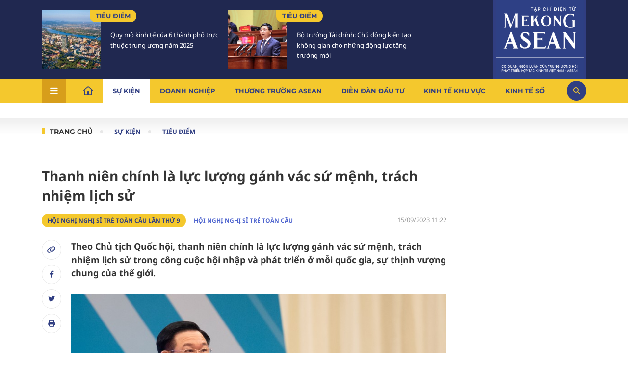

--- FILE ---
content_type: text/html; charset=utf-8
request_url: https://mekongasean.vn/thanh-nien-chinh-la-luc-luong-ganh-vac-su-menh-trach-nhiem-lich-su-26149.html
body_size: 20396
content:
<!--
https://mekongasean.vn/ BASED ON MASTERCMS ULTIMATE EDITION 2023 VERSION 2.9 (BUILD: ?v=2.620260115141514)
PRODUCT SOLUTION HTTPS://MASTERCMS.ORG
-->
<!DOCTYPE html>
<html lang="vi">
<head>
  <title>Thanh niên chính là lực lượng gánh vác sứ mệnh, trách nhiệm lịch sử</title>	
<meta name="description" content="Theo Chủ tịch Quốc hội, thanh niên chính là lực lượng gánh vác sứ mệnh, trách nhiệm lịch sử trong công cuộc hội nhập và phát triển ở mỗi quốc gia, sự thịnh vượng chung của thế giới." />
<meta name="keywords" content="Hội nghị nghị sĩ trẻ toàn cầu lần thứ 9, Hội nghị nghị sĩ trẻ toàn cầu, Quốc hội Việt Nam, Quốc hội, Chủ tịch Quốc hội Vương Đình Huệ, Liên minh Nghị viện thế giới, IPU" />
<meta name="news_keywords" content="Hội nghị nghị sĩ trẻ toàn cầu lần thứ 9, Hội nghị nghị sĩ trẻ toàn cầu, Quốc hội Việt Nam, Quốc hội, Chủ tịch Quốc hội Vương Đình Huệ, Liên minh Nghị viện thế giới, IPU" />
<meta http-equiv="Content-Type" content="text/html; charset=utf-8" />
<meta http-equiv="X-UA-Compatible" content="IE=edge" />
<meta http-equiv="REFRESH" content="1200" />
<meta name="revisit-after" content="1 days" />
<meta name="viewport" content="width=device-width, initial-scale=1" />
<meta http-equiv="content-language" content="vi" />
<meta property="article:publisher" content="https://www.facebook.com/mekongasean.vn">
<meta property="og:site_name" content="Mekong ASEAN" />
<meta property="og:rich_attachment" content="true" />
<meta property="og:type" content="article" />
<meta property="og:url" content="https://mekongasean.vn/thanh-nien-chinh-la-luc-luong-ganh-vac-su-menh-trach-nhiem-lich-su-26149.html" />
<meta property="og:image" content="https://mekongasean.vn/stores/news_dataimages/mekongaseanvn/092023/15/11/vuong-dinh-hue-438520240429054617.2203670.jpeg?randTime=1769042811" />
<meta property="og:image:width" content="1200" />
<meta property="og:image:height" content="630" />	
<meta property="og:image:alt" content="Thanh niên chính là lực lượng gánh vác sứ mệnh, trách nhiệm lịch sử" />
<meta property="og:title" content="Thanh niên chính là lực lượng gánh vác sứ mệnh, trách nhiệm lịch sử" />
<meta property="og:description" content="Theo Chủ tịch Quốc hội, thanh niên chính là lực lượng gánh vác sứ mệnh, trách nhiệm lịch sử trong công cuộc hội nhập và phát triển ở mỗi quốc gia, sự thịnh vượng chung của thế giới." />
<meta name="twitter:card" value="summary" />
<meta name="twitter:url" content="https://mekongasean.vn/" />
<meta name="twitter:title" content="Thanh niên chính là lực lượng gánh vác sứ mệnh, trách nhiệm lịch sử" />
<meta name="twitter:description" content="Theo Chủ tịch Quốc hội, thanh niên chính là lực lượng gánh vác sứ mệnh, trách nhiệm lịch sử trong công cuộc hội nhập và phát triển ở mỗi quốc gia, sự thịnh vượng chung của thế giới." />
<meta name="twitter:image" content="https://mekongasean.vn/stores/news_dataimages/mekongaseanvn/092023/15/11/vuong-dinh-hue-438520240429054617.2203670.jpeg?randTime=1769042811" />
<meta name="twitter:site" content="@Mekong ASEAN"/>
<meta name="twitter:creator" content="@Mekong ASEAN"/>
<link rel="dns-prefetch" href="//www.google-analytics.com" />
<link rel="dns-prefetch" href="//www.googletagmanager.com" />
<link rel="dns-prefetch" href="//stc.za.zaloapp.com" />
<link rel="dns-prefetch" href="//fonts.googleapis.com" />
<meta name="source" content="Mekong ASEAN" />
<meta name="copyright" content="Mekong ASEAN" />
<meta name="author" content="Mekong ASEAN" />
<meta name="robots" content="noarchive, max-image-preview:large, index, follow,noodp" />
<meta name="GOOGLEBOT" content="noarchive, max-image-preview:large, index, follow,noodp" />
<link rel="canonical" href="https://mekongasean.vn/thanh-nien-chinh-la-luc-luong-ganh-vac-su-menh-trach-nhiem-lich-su-26149.html" />
<link rel="alternate" href="https://mekongasean.vn/thanh-nien-chinh-la-luc-luong-ganh-vac-su-menh-trach-nhiem-lich-su-26149.html" hreflang="vi-vn" />
<link rel="alternate" href="https://mekongasean.vn/rss_feed/su-kien/tieu-diem" type="application/rss+xml" title="RSS" />
<!-- favicon icon -->
<!-- <link rel="apple-touch-icon" sizes="57x57" href="https://mekongasean.vn/modules/frontend/themes/mekongasean/images/favicon/apple-icon-57x57.png?v=2.620260115141514" />
<link rel="apple-touch-icon" sizes="60x60" href="https://mekongasean.vn/modules/frontend/themes/mekongasean/images/favicon/apple-icon-60x60.png?v=2.620260115141514" />
<link rel="apple-touch-icon" sizes="72x72" href="https://mekongasean.vn/modules/frontend/themes/mekongasean/images/favicon/apple-icon-72x72.png?v=2.620260115141514" />
<link rel="apple-touch-icon" sizes="76x76" href="https://mekongasean.vn/modules/frontend/themes/mekongasean/images/favicon/apple-icon-76x76.png?v=2.620260115141514" />
<link rel="apple-touch-icon" sizes="114x114" href="https://mekongasean.vn/modules/frontend/themes/mekongasean/images/favicon/apple-icon-114x114.png?v=2.620260115141514" />
<link rel="apple-touch-icon" sizes="120x120" href="https://mekongasean.vn/modules/frontend/themes/mekongasean/images/favicon/apple-icon-120x120.png?v=2.620260115141514" />
<link rel="apple-touch-icon" sizes="144x144" href="https://mekongasean.vn/modules/frontend/themes/mekongasean/images/favicon/apple-icon-144x144.png?v=2.620260115141514" />
<link rel="apple-touch-icon" sizes="152x152" href="https://mekongasean.vn/modules/frontend/themes/mekongasean/images/favicon/apple-icon-152x152.png?v=2.620260115141514" />
<link rel="apple-touch-icon" sizes="180x180" href="https://mekongasean.vn/modules/frontend/themes/mekongasean/images/favicon/apple-icon-180x180.png?v=2.620260115141514" />
<link rel="icon" type="image/png" sizes="192x192"  href="https://mekongasean.vn/modules/frontend/themes/mekongasean/images/favicon/android-icon-192x192.png?v=2.620260115141514" />
<link rel="icon" type="image/png" sizes="32x32" href="https://mekongasean.vn/modules/frontend/themes/mekongasean/images/favicon/favicon-32x32.png?v=2.620260115141514" />
<link rel="icon" type="image/png" sizes="96x96" href="https://mekongasean.vn/modules/frontend/themes/mekongasean/images/favicon/favicon-96x96.png?v=2.620260115141514" />
<link rel="icon" type="image/png" sizes="16x16" href="https://mekongasean.vn/modules/frontend/themes/mekongasean/images/favicon/favicon-16x16.png?v=2.620260115141514" /> -->
<link rel="shortcut icon" type="image/png" href="https://mekongasean.vn/modules/frontend/themes/mekongasean/images/favicon.ico?v=2.620260115141514"/>
<meta name="zalo-platform-site-verification" content="MuAG2Asd8JHlel0CauyZB17uaZJzYa5fEJS" />
<script type="application/ld+json">
{
	"@context": "https://schema.org",
	"@type": "Organization",
	"name": "Mekong ASEAN",
	"alternateName": "Mekong ASEAN (Tạp chí Mekong ASEAN)",
	"description": "Mekong ASEAN (Tạp chí Mekong ASEAN)",
	"url": "https://mekongasean.vn/",
	"logo": "https://mekongasean.vn/modules/frontend/themes/mekongasean/images/mekong-logo_ver3.png",
	"sameAs": [
		
	]
}
</script>
<script type="application/ld+json">
{
	"@context": "https://schema.org/",
	"@type": "WebSite",
	"name": "Mekong ASEAN",
	"url": "https://mekongasean.vn/",
	"potentialAction": {
		"@type": "SearchAction",
		"target": "https://mekongasean.vn/search_enginer.html?p=search&q={q}",
		"query-input": "required name=q"
	}
}
</script>
<script type="application/ld+json">
{
		"@context": "https://schema.org",
	"@type": "BreadcrumbList",
	"itemListElement": 
	[
		{
		"@type": "ListItem",
		"position": 1,
		"item": 
			{
				"@id": "https://mekongasean.vn/",
				"name": "Trang chủ"
			}
		},
		{
		"@type": "ListItem",
		"position": 2,
		"item": 
			{
				"@id": "https://mekongasean.vn/su-kien",
				"name": "Sự kiện"
			}
		},
		{
		"@type": "ListItem",
		"position": 3,
		"item": 
			{
				"@id": "https://mekongasean.vn/su-kien/tieu-diem",
				"name": "Tiêu điểm"
			}
		}
			]
	}
</script>
<script type="application/ld+json">
{
	"@context": "https://schema.org",
	"@type": "NewsArticle",
	"mainEntityOfPage": {
		"@type": "WebPage",
		"@id": "https://mekongasean.vn/thanh-nien-chinh-la-luc-luong-ganh-vac-su-menh-trach-nhiem-lich-su-26149.html"
	},
	"headline": "Thanh niên chính là lực lượng gánh vác sứ mệnh, trách nhiệm lịch sử",
	"description": "Theo Chủ tịch Quốc hội, thanh niên chính là lực lượng gánh vác sứ mệnh, trách nhiệm lịch sử trong công cuộc hội nhập và phát triển ở mỗi quốc gia, sự thịnh vượng chung của thế giới.",
	"image": {
		"@type": "ImageObject",
		"url": "https://mekongasean.vn/stores/news_dataimages/mekongaseanvn/092023/15/11/vuong-dinh-hue-438520240429054617.2203670.jpeg?randTime=1769042811",
		"width": 720,
		"height": 480
	},
	"datePublished": "2023-09-15T11:22:00+07:00",
	"dateModified": "2023-09-15T11:22:00+07:00",
		"author": {
		"@type": "Person",
		"url": "https://mekongasean.vn/search_enginer.html?p=tim-kiem&q=Đinh Nhung&s_cond=3",
		"name": "Đinh Nhung Mekong ASEAN"
	},
		"publisher": {
		"@type": "Organization",
		"name": "Mekong ASEAN",
		"logo": {
			"@type": "ImageObject",
			"url": "https://mekongasean.vn/modules/frontend/themes/mekongasean/images/mekong-logo_ver3.png",
			"width": 300
		}
	}
}
</script>
<script async src="https://www.googletagmanager.com/gtag/js?id=G-8G23DFNCGK"></script>
<script>
window.dataLayer = window.dataLayer || [];
function gtag(){dataLayer.push(arguments);}
gtag('js', new Date());
gtag('config', 'G-8G23DFNCGK');
</script>
<!-- Google Tag Manager --> 
<script>(function(w,d,s,l,i){w[l]=w[l]||[];w[l].push({'gtm.start': 
new Date().getTime(),event:'gtm.js'});var f=d.getElementsByTagName(s)[0], 
j=d.createElement(s),dl=l!='dataLayer'?'&l='+l:'';j.async=true;j.src= 
'https://www.googletagmanager.com/gtm.js?id='+i+dl;f.parentNode.insertBefore(j,f); 
})(window,document,'script','dataLayer','GTM-TJWWBLQ');</script> 
<!-- End Google Tag Manager -->  <link rel="stylesheet" href="https://mekongasean.vn/modules/frontend/themes/mekongasean/css/fontawesome-6.4.2/css/all.min.css?v=2.620260115141514">
  <link rel="stylesheet" href="https://mekongasean.vn/modules/frontend/themes/mekongasean/css/style.css?v=2.620260115141514">
  <link rel="stylesheet" href="https://mekongasean.vn/modules/frontend/themes/mekongasean/js/slick/slick.css?v=2.620260115141514">
    <link rel="stylesheet" type="text/css" href="https://mekongasean.vn/modules/frontend/themes/mekongasean/js/jwplayer8/player.css" media="all" />
  <script type="text/javascript" src="https://mekongasean.vn/modules/frontend/themes/mekongasean/js/jwplayer8/jwplayer8.js"></script>
    <script src="https://mekongasean.vn/modules/frontend/themes/mekongasean/js/mastercms-ultimate-edition.js?v=2.620260115141514"></script>
  <script async="" src="https://www.googletagmanager.com/gtag/js?id=G-6638YPSXP9"></script>
</head>
<body>	<header>
		<div class="header-content">
            <div class="container  d-flex space-between">				
                <div class="header-story">
        <div class="mekong-cat d-flex space-between">
                <div class="article">
            <a class="article-image" href="https://mekongasean.vn/quy-mo-kinh-te-cua-6-thanh-pho-truc-thuoc-trung-uong-nam-2025-51009.html" title='Quy mô kinh tế của 6 thành phố trực thuộc trung ương năm 2025'>
                                <img class="mastercms_lazyload" src="https://mekongasean.vn/stores/news_dataimages/2026/012026/20/18/croped/thumbnail/chinh-thuc-thanh-lap-tp-hue-truc-thuoc-trung-uong-tu-1-1-2025-173293921420260120180057.jpg?260121082051" alt="Quy mô kinh tế của 6 thành phố trực thuộc trung ương năm 2025">
                            </a>
            <div class="article-content">
                <div class="article-meta d-flex alight-item-center">
                    <a class="article-cat" href="https://mekongasean.vn/su-kien/tieu-diem">Tiêu điểm</a>
                </div>
                <h3 class="article-title">
                    <a class="article-link" href="https://mekongasean.vn/quy-mo-kinh-te-cua-6-thanh-pho-truc-thuoc-trung-uong-nam-2025-51009.html" title='Quy mô kinh tế của 6 thành phố trực thuộc trung ương năm 2025'>
                                                Quy mô kinh tế của 6 thành phố trực thuộc trung ương năm 2025                                            </a>
                </h3>
            </div>
        </div>
                <div class="article">
            <a class="article-image" href="https://mekongasean.vn/bo-truong-tai-chinh-chu-dong-kien-tao-khong-gian-cho-nhung-dong-luc-tang-truong-moi-51085.html" title='Bộ trưởng Tài chính: Chủ động kiến tạo không gian cho những động lực tăng trưởng mới'>
                                <img class="mastercms_lazyload" src="https://mekongasean.vn/stores/news_dataimages/2026/012026/21/21/croped/thumbnail/banh012151420260121214045.jpg?260121102822" alt="Bộ trưởng Tài chính: Chủ động kiến tạo không gian cho những động lực tăng trưởng mới">
                            </a>
            <div class="article-content">
                <div class="article-meta d-flex alight-item-center">
                    <a class="article-cat" href="https://mekongasean.vn/su-kien/tieu-diem">Tiêu điểm</a>
                </div>
                <h3 class="article-title">
                    <a class="article-link" href="https://mekongasean.vn/bo-truong-tai-chinh-chu-dong-kien-tao-khong-gian-cho-nhung-dong-luc-tang-truong-moi-51085.html" title='Bộ trưởng Tài chính: Chủ động kiến tạo không gian cho những động lực tăng trưởng mới'>
                                                Bộ trưởng Tài chính: Chủ động kiến tạo không gian cho những động lực tăng trưởng mới                                            </a>
                </h3>
            </div>
        </div>
            </div>
    </div><div class="header-logo">
    <h1>
        <a href="https://mekongasean.vn/" title="Mekong ASEAN "><img src="https://mekongasean.vn/modules/frontend/themes/mekongasean/images/mekong-logo_ver3.png?v=2.620260115141514" alt="Mekong ASEAN " width="180"></a>
    </h1>
</div>            </div>
        </div>
        <nav class="header-nav">
    <div class="container dropdown space-between alight-item-center">
        <div class="menu-item" rel="js-menu">
            <i class="fa-solid fa-bars"></i>
        </div>
        <ul class="d-flex alight-item-center">
            <li class="nav-item home"><a href="https://mekongasean.vn/"><img src="https://mekongasean.vn/modules/frontend/themes/mekongasean/images/ic-home.svg?v=2.620260115141514" alt="Mekong ASEAN " width="20" height="20"></a></li>
                        <li class="nav-item active">
                <a href="https://mekongasean.vn/su-kien">Sự kiện</a>
                <div class="sub-menu shadow">
                    <ul class="subcate container d-flex">
                                                <li class="header-menu-list-lv2"><a href="https://mekongasean.vn/su-kien/xuan-2026" class="header-menu-item-lv2">Xuân 2026</a></li>
                                                <li class="header-menu-list-lv2"><a href="https://mekongasean.vn/su-kien/goc-nhin-thang" class="header-menu-item-lv2">Góc nhìn thẳng</a></li>
                                                <li class="header-menu-list-lv2"><a href="https://mekongasean.vn/su-kien/chinh-sach" class="header-menu-item-lv2">Chính sách</a></li>
                                                <li class="header-menu-list-lv2"><a href="https://mekongasean.vn/su-kien/tieu-diem" class="header-menu-item-lv2">Tiêu điểm</a></li>
                                            </ul>
                </div>
            </li>
                        <li class="nav-item ">
                <a href="https://mekongasean.vn/doanh-nghiep">Doanh nghiệp</a>
                <div class="sub-menu shadow">
                    <ul class="subcate container d-flex">
                                                <li class="header-menu-list-lv2"><a href="https://mekongasean.vn/doanh-nghiep/cau-chuyen-thuong-truong" class="header-menu-item-lv2">Câu chuyện thương trường</a></li>
                                                <li class="header-menu-list-lv2"><a href="https://mekongasean.vn/doanh-nghiep/doanh-nhan" class="header-menu-item-lv2">Doanh nhân</a></li>
                                                <li class="header-menu-list-lv2"><a href="https://mekongasean.vn/doanh-nghiep/m-a" class="header-menu-item-lv2">M&A</a></li>
                                                <li class="header-menu-list-lv2"><a href="https://mekongasean.vn/doanh-nghiep/chan-dung-doanh-nghiep" class="header-menu-item-lv2">Chân dung doanh nghiệp</a></li>
                                                <li class="header-menu-list-lv2"><a href="https://mekongasean.vn/doanh-nghiep/ho-so-doanh-nghiep" class="header-menu-item-lv2">Hồ sơ doanh nghiệp</a></li>
                                            </ul>
                </div>
            </li>
                        <li class="nav-item ">
                <a href="https://mekongasean.vn/thuong-truong-asean">Thương trường Asean</a>
                <div class="sub-menu shadow">
                    <ul class="subcate container d-flex">
                                                <li class="header-menu-list-lv2"><a href="https://mekongasean.vn/thuong-truong-asean/nong-nghiep" class="header-menu-item-lv2">Nông nghiệp</a></li>
                                                <li class="header-menu-list-lv2"><a href="https://mekongasean.vn/thuong-truong-asean/du-lich-hang-khong" class="header-menu-item-lv2">Du lịch & Hàng không</a></li>
                                                <li class="header-menu-list-lv2"><a href="https://mekongasean.vn/thuong-truong-asean/bat-dong-san-ha-tang" class="header-menu-item-lv2">Bất động sản - Hạ tầng</a></li>
                                                <li class="header-menu-list-lv2"><a href="https://mekongasean.vn/thuong-truong-asean/duoc-pham" class="header-menu-item-lv2">Dược phẩm</a></li>
                                                <li class="header-menu-list-lv2"><a href="https://mekongasean.vn/thuong-truong-asean/logistics" class="header-menu-item-lv2">Logistics</a></li>
                                                <li class="header-menu-list-lv2"><a href="https://mekongasean.vn/thuong-truong-asean/xuat-nhap-khau" class="header-menu-item-lv2">Xuất nhập khẩu</a></li>
                                                <li class="header-menu-list-lv2"><a href="https://mekongasean.vn/thuong-truong-asean/nang-luong-khoang-san" class="header-menu-item-lv2">Năng lượng & Khoáng sản</a></li>
                                                <li class="header-menu-list-lv2"><a href="https://mekongasean.vn/thuong-truong-asean/lao-dong-viec-lam" class="header-menu-item-lv2">Lao động - Việc làm</a></li>
                                            </ul>
                </div>
            </li>
                        <li class="nav-item ">
                <a href="https://mekongasean.vn/dien-dan-dau-tu">Diễn đàn đầu tư</a>
                <div class="sub-menu shadow">
                    <ul class="subcate container d-flex">
                                                <li class="header-menu-list-lv2"><a href="https://mekongasean.vn/dien-dan-dau-tu/ngan-hang" class="header-menu-item-lv2">Ngân hàng</a></li>
                                                <li class="header-menu-list-lv2"><a href="https://mekongasean.vn/dien-dan-dau-tu/tai-chinh" class="header-menu-item-lv2">Tài chính</a></li>
                                                <li class="header-menu-list-lv2"><a href="https://mekongasean.vn/dien-dan-dau-tu/thue" class="header-menu-item-lv2">Thuế</a></li>
                                                <li class="header-menu-list-lv2"><a href="https://mekongasean.vn/dien-dan-dau-tu/chung-khoan" class="header-menu-item-lv2">Chứng khoán</a></li>
                                            </ul>
                </div>
            </li>
                        <li class="nav-item ">
                <a href="https://mekongasean.vn/kinh-te-khu-vuc">Kinh tế khu vực</a>
                <div class="sub-menu shadow">
                    <ul class="subcate container d-flex">
                                                <li class="header-menu-list-lv2"><a href="https://mekongasean.vn/kinh-te-khu-vuc/the-gioi" class="header-menu-item-lv2">Thế giới</a></li>
                                                <li class="header-menu-list-lv2"><a href="https://mekongasean.vn/kinh-te-khu-vuc/dau-tu" class="header-menu-item-lv2">Đầu tư</a></li>
                                                <li class="header-menu-list-lv2"><a href="https://mekongasean.vn/kinh-te-khu-vuc/hop-tac" class="header-menu-item-lv2">Hợp tác</a></li>
                                                <li class="header-menu-list-lv2"><a href="https://mekongasean.vn/kinh-te-khu-vuc/dien-dan-asean" class="header-menu-item-lv2">Diễn đàn ASEAN</a></li>
                                                <li class="header-menu-list-lv2"><a href="https://mekongasean.vn/kinh-te-khu-vuc/co-hoi-thi-truong" class="header-menu-item-lv2">Cơ hội thị trường</a></li>
                                                <li class="header-menu-list-lv2"><a href="https://mekongasean.vn/kinh-te-khu-vuc/phap-ly" class="header-menu-item-lv2">Pháp lý</a></li>
                                            </ul>
                </div>
            </li>
                        <li class="nav-item ">
                <a href="https://mekongasean.vn/kinh-te-so">Kinh tế số</a>
                <div class="sub-menu shadow">
                    <ul class="subcate container d-flex">
                                                <li class="header-menu-list-lv2"><a href="https://mekongasean.vn/kinh-te-so/xu-huong" class="header-menu-item-lv2">Xu hướng</a></li>
                                                <li class="header-menu-list-lv2"><a href="https://mekongasean.vn/kinh-te-so/chinh-phu-so" class="header-menu-item-lv2">Chính phủ số</a></li>
                                                <li class="header-menu-list-lv2"><a href="https://mekongasean.vn/kinh-te-so/cuoc-song-so" class="header-menu-item-lv2">Cuộc sống số</a></li>
                                                <li class="header-menu-list-lv2"><a href="https://mekongasean.vn/kinh-te-so/tai-chinh-so" class="header-menu-item-lv2">Tài chính số</a></li>
                                            </ul>
                </div>
            </li>
                        <li class="nav-item ">
                <a href="https://mekongasean.vn/sac-mau-asean">Sắc màu Asean</a>
                <div class="sub-menu shadow">
                    <ul class="subcate container d-flex">
                                                <li class="header-menu-list-lv2"><a href="https://mekongasean.vn/sac-mau-asean/van-hoa" class="header-menu-item-lv2">Văn hóa</a></li>
                                                <li class="header-menu-list-lv2"><a href="https://mekongasean.vn/sac-mau-asean/giao-luu" class="header-menu-item-lv2">Giao lưu</a></li>
                                                <li class="header-menu-list-lv2"><a href="https://mekongasean.vn/sac-mau-asean/am-thuc" class="header-menu-item-lv2">Ẩm thực</a></li>
                                            </ul>
                </div>
            </li>
                        <li class="nav-item ">
                <a href="https://mekongasean.vn/data">Data</a>
                <div class="sub-menu shadow">
                    <ul class="subcate container d-flex">
                                                <li class="header-menu-list-lv2"><a href="https://mekongasean.vn/data/tong-quan" class="header-menu-item-lv2">Tổng quan</a></li>
                                                <li class="header-menu-list-lv2"><a href="https://mekongasean.vn/data/bao-cao-tai-chinh" class="header-menu-item-lv2">Báo cáo tài chính</a></li>
                                                <li class="header-menu-list-lv2"><a href="https://mekongasean.vn/data/nghien-cuu-thi-truong" class="header-menu-item-lv2">Nghiên cứu thị trường</a></li>
                                                <li class="header-menu-list-lv2"><a href="https://mekongasean.vn/data/thong-tin-cong-bo" class="header-menu-item-lv2">Thông tin công bố</a></li>
                                                <li class="header-menu-list-lv2"><a href="https://mekongasean.vn/data/infographic" class="header-menu-item-lv2">Infographic</a></li>
                                            </ul>
                </div>
            </li>
                    </ul>
        <div class="icon-search alight-item-center justify-content-center" rel="js-search">
            <i class="fa-solid fa-magnifying-glass" style="color: #f4c82d;"></i>
        </div>
    </div>
    <div class="main-menu-special shadow" rel="js-show-menu-mb">
        <div class="container navigation d-flex">
                       <div class="row">
                                    <div class="main-menu-item active">
                        <a class="navigation-link" title="Sự kiện" href="https://mekongasean.vn/su-kien">Sự kiện</a>
                        <ul class="sub-col-cat">
                                                        <li class="link-subrow-cat"><a href="https://mekongasean.vn/su-kien/xuan-2026" title="Xuân 2026" class="link-subrow">Xuân 2026</a></li>
                                                        <li class="link-subrow-cat"><a href="https://mekongasean.vn/su-kien/goc-nhin-thang" title="Góc nhìn thẳng" class="link-subrow">Góc nhìn thẳng</a></li>
                                                        <li class="link-subrow-cat"><a href="https://mekongasean.vn/su-kien/chinh-sach" title="Chính sách" class="link-subrow">Chính sách</a></li>
                                                        <li class="link-subrow-cat"><a href="https://mekongasean.vn/su-kien/tieu-diem" title="Tiêu điểm" class="link-subrow">Tiêu điểm</a></li>
                                                    </ul>
                    </div>
                                    <div class="main-menu-item ">
                        <a class="navigation-link" title="Doanh nghiệp" href="https://mekongasean.vn/doanh-nghiep">Doanh nghiệp</a>
                        <ul class="sub-col-cat">
                                                        <li class="link-subrow-cat"><a href="https://mekongasean.vn/doanh-nghiep/cau-chuyen-thuong-truong" title="Câu chuyện thương trường" class="link-subrow">Câu chuyện thương trường</a></li>
                                                        <li class="link-subrow-cat"><a href="https://mekongasean.vn/doanh-nghiep/doanh-nhan" title="Doanh nhân" class="link-subrow">Doanh nhân</a></li>
                                                        <li class="link-subrow-cat"><a href="https://mekongasean.vn/doanh-nghiep/m-a" title="M&A" class="link-subrow">M&A</a></li>
                                                        <li class="link-subrow-cat"><a href="https://mekongasean.vn/doanh-nghiep/chan-dung-doanh-nghiep" title="Chân dung doanh nghiệp" class="link-subrow">Chân dung doanh nghiệp</a></li>
                                                        <li class="link-subrow-cat"><a href="https://mekongasean.vn/doanh-nghiep/ho-so-doanh-nghiep" title="Hồ sơ doanh nghiệp" class="link-subrow">Hồ sơ doanh nghiệp</a></li>
                                                    </ul>
                    </div>
                                    <div class="main-menu-item ">
                        <a class="navigation-link" title="Thương trường Asean" href="https://mekongasean.vn/thuong-truong-asean">Thương trường Asean</a>
                        <ul class="sub-col-cat">
                                                        <li class="link-subrow-cat"><a href="https://mekongasean.vn/thuong-truong-asean/nong-nghiep" title="Nông nghiệp" class="link-subrow">Nông nghiệp</a></li>
                                                        <li class="link-subrow-cat"><a href="https://mekongasean.vn/thuong-truong-asean/du-lich-hang-khong" title="Du lịch & Hàng không" class="link-subrow">Du lịch & Hàng không</a></li>
                                                        <li class="link-subrow-cat"><a href="https://mekongasean.vn/thuong-truong-asean/bat-dong-san-ha-tang" title="Bất động sản - Hạ tầng" class="link-subrow">Bất động sản - Hạ tầng</a></li>
                                                        <li class="link-subrow-cat"><a href="https://mekongasean.vn/thuong-truong-asean/duoc-pham" title="Dược phẩm" class="link-subrow">Dược phẩm</a></li>
                                                        <li class="link-subrow-cat"><a href="https://mekongasean.vn/thuong-truong-asean/logistics" title="Logistics" class="link-subrow">Logistics</a></li>
                                                        <li class="link-subrow-cat"><a href="https://mekongasean.vn/thuong-truong-asean/xuat-nhap-khau" title="Xuất nhập khẩu" class="link-subrow">Xuất nhập khẩu</a></li>
                                                        <li class="link-subrow-cat"><a href="https://mekongasean.vn/thuong-truong-asean/nang-luong-khoang-san" title="Năng lượng & Khoáng sản" class="link-subrow">Năng lượng & Khoáng sản</a></li>
                                                        <li class="link-subrow-cat"><a href="https://mekongasean.vn/thuong-truong-asean/lao-dong-viec-lam" title="Lao động - Việc làm" class="link-subrow">Lao động - Việc làm</a></li>
                                                    </ul>
                    </div>
                                    <div class="main-menu-item ">
                        <a class="navigation-link" title="Diễn đàn đầu tư" href="https://mekongasean.vn/dien-dan-dau-tu">Diễn đàn đầu tư</a>
                        <ul class="sub-col-cat">
                                                        <li class="link-subrow-cat"><a href="https://mekongasean.vn/dien-dan-dau-tu/ngan-hang" title="Ngân hàng" class="link-subrow">Ngân hàng</a></li>
                                                        <li class="link-subrow-cat"><a href="https://mekongasean.vn/dien-dan-dau-tu/tai-chinh" title="Tài chính" class="link-subrow">Tài chính</a></li>
                                                        <li class="link-subrow-cat"><a href="https://mekongasean.vn/dien-dan-dau-tu/thue" title="Thuế" class="link-subrow">Thuế</a></li>
                                                        <li class="link-subrow-cat"><a href="https://mekongasean.vn/dien-dan-dau-tu/chung-khoan" title="Chứng khoán" class="link-subrow">Chứng khoán</a></li>
                                                    </ul>
                    </div>
                                    <div class="main-menu-item ">
                        <a class="navigation-link" title="Kinh tế khu vực" href="https://mekongasean.vn/kinh-te-khu-vuc">Kinh tế khu vực</a>
                        <ul class="sub-col-cat">
                                                        <li class="link-subrow-cat"><a href="https://mekongasean.vn/kinh-te-khu-vuc/the-gioi" title="Thế giới" class="link-subrow">Thế giới</a></li>
                                                        <li class="link-subrow-cat"><a href="https://mekongasean.vn/kinh-te-khu-vuc/dau-tu" title="Đầu tư" class="link-subrow">Đầu tư</a></li>
                                                        <li class="link-subrow-cat"><a href="https://mekongasean.vn/kinh-te-khu-vuc/hop-tac" title="Hợp tác" class="link-subrow">Hợp tác</a></li>
                                                        <li class="link-subrow-cat"><a href="https://mekongasean.vn/kinh-te-khu-vuc/dien-dan-asean" title="Diễn đàn ASEAN" class="link-subrow">Diễn đàn ASEAN</a></li>
                                                        <li class="link-subrow-cat"><a href="https://mekongasean.vn/kinh-te-khu-vuc/co-hoi-thi-truong" title="Cơ hội thị trường" class="link-subrow">Cơ hội thị trường</a></li>
                                                        <li class="link-subrow-cat"><a href="https://mekongasean.vn/kinh-te-khu-vuc/phap-ly" title="Pháp lý" class="link-subrow">Pháp lý</a></li>
                                                    </ul>
                    </div>
                                    <div class="main-menu-item ">
                        <a class="navigation-link" title="Kinh tế số" href="https://mekongasean.vn/kinh-te-so">Kinh tế số</a>
                        <ul class="sub-col-cat">
                                                        <li class="link-subrow-cat"><a href="https://mekongasean.vn/kinh-te-so/xu-huong" title="Xu hướng" class="link-subrow">Xu hướng</a></li>
                                                        <li class="link-subrow-cat"><a href="https://mekongasean.vn/kinh-te-so/chinh-phu-so" title="Chính phủ số" class="link-subrow">Chính phủ số</a></li>
                                                        <li class="link-subrow-cat"><a href="https://mekongasean.vn/kinh-te-so/cuoc-song-so" title="Cuộc sống số" class="link-subrow">Cuộc sống số</a></li>
                                                        <li class="link-subrow-cat"><a href="https://mekongasean.vn/kinh-te-so/tai-chinh-so" title="Tài chính số" class="link-subrow">Tài chính số</a></li>
                                                    </ul>
                    </div>
                                    <div class="main-menu-item ">
                        <a class="navigation-link" title="Sắc màu Asean" href="https://mekongasean.vn/sac-mau-asean">Sắc màu Asean</a>
                        <ul class="sub-col-cat">
                                                        <li class="link-subrow-cat"><a href="https://mekongasean.vn/sac-mau-asean/van-hoa" title="Văn hóa" class="link-subrow">Văn hóa</a></li>
                                                        <li class="link-subrow-cat"><a href="https://mekongasean.vn/sac-mau-asean/giao-luu" title="Giao lưu" class="link-subrow">Giao lưu</a></li>
                                                        <li class="link-subrow-cat"><a href="https://mekongasean.vn/sac-mau-asean/am-thuc" title="Ẩm thực" class="link-subrow">Ẩm thực</a></li>
                                                    </ul>
                    </div>
                                    <div class="main-menu-item ">
                        <a class="navigation-link" title="Data" href="https://mekongasean.vn/data">Data</a>
                        <ul class="sub-col-cat">
                                                        <li class="link-subrow-cat"><a href="https://mekongasean.vn/data/tong-quan" title="Tổng quan" class="link-subrow">Tổng quan</a></li>
                                                        <li class="link-subrow-cat"><a href="https://mekongasean.vn/data/bao-cao-tai-chinh" title="Báo cáo tài chính" class="link-subrow">Báo cáo tài chính</a></li>
                                                        <li class="link-subrow-cat"><a href="https://mekongasean.vn/data/nghien-cuu-thi-truong" title="Nghiên cứu thị trường" class="link-subrow">Nghiên cứu thị trường</a></li>
                                                        <li class="link-subrow-cat"><a href="https://mekongasean.vn/data/thong-tin-cong-bo" title="Thông tin công bố" class="link-subrow">Thông tin công bố</a></li>
                                                        <li class="link-subrow-cat"><a href="https://mekongasean.vn/data/infographic" title="Infographic" class="link-subrow">Infographic</a></li>
                                                    </ul>
                    </div>
                           </div>
                        <div>
                <a href="https://mekongasean.vn/su-kien/xuan-2026">
                    <img src="https://mekongasean.vn/modules/frontend/themes/mekongasean/images/tet/nav-xuan.png?v=2.620260115141514" alt="">
                </a>
                                <div class="mobile-version">
                    <a href="https://mekongasean.vn/&mobile=yes">Phiên bản điện thoại</a>
                </div>
            </div>
        </div>
    </div>
    <div class="header-search-mb-wrapper shadow" rel="js-search-show-wrapper">
        <div class="container">
            <div class="header-search-mb" rel="js-search-show">
                <form id="frmSearch" class="https://mekongasean.vn/search_enginer.html?p=tim-kiem" name="frmSearch">
                    <input type="text" onkeypress="return enter_search_q(event);" name="q" value="" placeholder="Tìm kiếm">
                    <button class="alight-item-center" type="submit" name="submit" value="" onclick="return submit_search_q();">
                        <span>Tìm kiếm</span>
                    </button>
                </form>
            </div>
        </div>
    </div>
</nav>

<style>
     a[href="https://mekongasean.vn/su-kien/xuan-2026"] {
    display: none !important;
}
</style>	</header>
	<section>
                <div class="cat-mekong mt-30 ">
            <div class="container category-title alight-item-center">
                <a href="https://mekongasean.vn/" class="category-breadcrumb" title="Trang chủ">Trang chủ</a>
                                <div class="breadcrumb-item"> 
                    <a class="breadcrumb-link" href="https://mekongasean.vn/su-kien">Sự kiện</a>
                </div>
                                <div class="breadcrumb-item"> 
                    <a class="breadcrumb-link" href="https://mekongasean.vn/su-kien/tieu-diem">Tiêu điểm</a>
                </div>
                            </div>
        </div>
                <div class="container space-between ">
            <div class="box-init-left">
                                <h1 class="detail-title ">
                    Thanh niên chính là lực lượng gánh vác sứ mệnh, trách nhiệm lịch sử                </h1>
                <div class="detail-about space-between mb-30">
                    						<div class="article-meta d-flex alight-item-center">
														<a class="detail-tag" href="https://mekongasean.vn/tag/hoi-nghi-nghi-si-tre-toan-cau-lan-thu-9-12547.tag">Hội nghị Nghị sĩ trẻ toàn cầu lần thứ 9</a>
														<a class="detail-tag" href="https://mekongasean.vn/tag/hoi-nghi-nghi-si-tre-toan-cau-12696.tag">Hội nghị nghị sĩ trẻ toàn cầu</a>
														<a class="detail-tag" href="https://mekongasean.vn/tag/quoc-hoi-viet-nam-12698.tag">Quốc hội Việt Nam</a>
														<a class="detail-tag" href="https://mekongasean.vn/tag/quoc-hoi-705.tag">QUỐC HỘI</a>
														<a class="detail-tag" href="https://mekongasean.vn/tag/chu-tich-quoc-hoi-vuong-dinh-hue-1384.tag">CHỦ TỊCH QUỐC HỘI VƯƠNG ĐÌNH HUỆ</a>
														<a class="detail-tag" href="https://mekongasean.vn/tag/lien-minh-nghi-vien-the-gioi-48761.tag">Liên minh Nghị viện thế giới</a>
														<a class="detail-tag" href="https://mekongasean.vn/tag/ipu-12546.tag">IPU</a>
													</div>
					                    <div class="article-date alight-item-center"><span class="format_time">15/09/2023 11:22</span></div>
                    <div class="article-detail" id="mekong-26149" style="display: none;">mekong-26149</div>
                </div>
                                <div class="mekong-detail-grid mt-40">
                    <div class="mekong-detail-grid-left">
                        <div class="article-detail-button">
                        <div class="hna-btn-copy-link tooltip" >
                        <i class="fa-solid fa-link" style="color: #303e82;"></i>
                        <span class="tooltiptext" id="myTooltip">Sao chép liên kết</span>
                        </div>
                        <a class="hna-btn-share-facebook" rel="nofollow" target="_blank" title="Chia sẻ Facebook"
                            href="https://www.facebook.com/sharer/sharer.php?u=https://mekongasean.vn/thanh-nien-chinh-la-luc-luong-ganh-vac-su-menh-trach-nhiem-lich-su-26149.html&display=popup&ref=plugin&src=like&kid_directed_site=0">
                            <i class="fa-brands fa-facebook-f" style="color: #303e82;"></i>
                        </a>
                        <a class="hna-btn-share-tw" target="_blank" rel="nofollow noopener" title="Chia sẻ Twitter" href="https://twitter.com/intent/tweet?url=https://mekongasean.vn/thanh-nien-chinh-la-luc-luong-ganh-vac-su-menh-trach-nhiem-lich-su-26149.html">
                            <i class="fa-brands fa-twitter" style="color: #303e82;"></i>
                        </a>                        
                        <!-- <a class="hna-btn-share-zalo" target="_blank" rel="nofollow noopener" title="Chia sẻ Zalo" href="https://www.zalo.com/sharer/sharer.php?u=https://motgame.vn/tong-hop-gift-code-tieu-bao-dung-chay-va-huong-dan-cach-nhap-31842.html&display=popup&ref=plugin&src=like&kid_directed_site=0">
                            <span class="icon-zalo"></span>
                        </a>                         -->
                        <a class="hna-btn-print" target="_blank" rel="nofollow noopener" title="In bài viết" href="https://mekongasean.vn/apicenter@/print_article&i=26149"><i class="fa-solid fa-print" style="color: #303e82;"></i></a>
                        </div>
                    </div>
                    <div class="mekong-detail-grid-right">
                                                <div class="mekong-detail-desc">Theo Chủ tịch Quốc hội, thanh niên chính là lực lượng gánh vác sứ mệnh, trách nhiệm lịch sử trong công cuộc hội nhập và phát triển ở mỗi quốc gia, sự thịnh vượng chung của thế giới.</div>
                        <div class="mekong-detail-body"><p class="detail__img"> <table border="0" cellpadding="0" cellspacing="0" class="MASTERCMS_TPL_TABLE" style="width: 100%;"><tbody><tr><td>  															<img  src="https://mekongasean.vn/stores/news_dataimages/mekongaseanvn/092023/15/11/vuong-dinh-hue-4385.jpeg" class="" alt="Chủ tịch Quốc hội Vương Đ&amp;igrave;nh Huệ ph&amp;aacute;t biểu khai mạc Hội nghị. Ảnh: CTTĐT Quốc hội" style="max-width:100%;" title="Thanh niên chính là lực lượng gánh vác sứ mệnh, trách nhiệm lịch sử">  														</td></tr><tr><td>Chủ tịch Quốc hội Vương Đình Huệ phát biểu khai mạc Hội nghị. Ảnh: CTTĐT Quốc hội</td></tr></tbody></table>  <p id="adsWeb_AdsArticleAfterAvatar" class="banner clearfix" data-platform="1" data-position="Web_AdsArticleAfterAvatar"> <script> window.addEventListener('load', function(){ if(typeof Web_AdsArticleAfterAvatar != 'undefined'){window.CMS_BANNER.pushAds(Web_AdsArticleAfterAvatar, 'adsWeb_AdsArticleAfterAvatar');}else{document.getElementById('adsWeb_AdsArticleAfterAvatar').style.display = "none";} }); </script> </p> </p><p>Phát biểu khai mạc <a href="https://mekongasean.vn/khai-mac-hoi-nghi-nghi-si-tre-toan-cau-lan-thu-9-post26896.html" class="cms-relate">Hội nghị Nghị sĩ trẻ toàn cầu lần thứ 9 </a>sáng 15/9, <strong>Chủ tịch Quốc hội Vương Đình Huệ</strong> nhấn mạnh, việc Quốc hội Việt Nam đăng cai tổ chức Hội nghị Nghị sĩ trẻ toàn cầu lần thứ 9 tiếp tục khẳng định sự tham gia tích cực, chủ động, có trách nhiệm của Việt Nam trong Liên minh Nghị viện thế giới (IPU). Đồng thời cho thấy sự ưu tiên, quan tâm đặc biệt của Việt Nam đối với thanh niên và các vấn đề chung toàn cầu của giới trẻ hiện nay.</p>  <p>Chủ tịch Quốc hội chia sẻ, sau 37 năm thực hiện công cuộc đổi mới, từ năm 1986, Việt Nam đã đạt được những thành tựu quan trọng, khá toàn diện và có ý nghĩa lịch sử. Việt Nam đã đạt được kỳ tích trong xây dựng nông thôn mới và giảm nghèo bền vững, là điểm sáng trong thực hiện Mục tiêu thiên niên kỷ và Chương trình nghị sự phát triển bền vững SDGs đến năm 2030 của Liên hợp quốc, đã cam kết đạt phát thải ròng bằng 0 vào năm 2050.</p>  <p>Tăng trưởng kinh tế của Việt Nam đạt mức cao, khoảng 6%/năm. Quy mô GDP năm 2022 theo giá hiện hành đứng thứ 38 trên thế giới, nếu tính theo sức mua tương đương (PPP), theo IMF, xếp thứ 10 châu Á và đứng thứ 24 trên thế giới. </p>  <p>Tổng kim ngạch xuất nhập khẩu năm 2022 đạt gần 735 tỷ USD, nằm trong top 20 quốc gia có kim ngạch ngoại thương lớn nhất toàn cầu. Việt Nam cũng rất thành công trong thu hút FDI, đến nay đã có hơn 37.000 dự án đầu tư nước ngoài từ 143 quốc gia, vùng lãnh thổ với tổng số vốn đăng ký gần 450 tỷ USD.</p>  <p>Việt Nam đã xác định 2 mục tiêu phát triển 100 năm của đất nước: Phấn đấu đến năm 2030 là nước đang phát triển có công nghiệp hiện đại, thu nhập trung bình cao; đến năm 2045 trở thành nước phát triển, có thu nhập cao.</p>  <p>Theo Chủ tịch Quốc hội, thế giới bước vào thập niên thứ ba của thế kỷ 21 với vô vàn biến cố khó lường. Lần đầu tiên, toàn cầu trải qua một đại dịch với quy mô chưa từng có, tổn thất vượt xa mọi dự đoán. Có thể nói, chưa bao giờ môi trường chính trị, kinh tế và an ninh quốc tế lại đứng trước đồng thời nhiều khó khăn, thách thức như hiện nay. </p> <p class="ads_middle">  <p id="adsWeb_AdsArticleMiddle" class="banner fyi" data-position="Web_AdsArticleMiddle">    <script> window.addEventListener('load', function(){ if(typeof Web_AdsArticleMiddle != 'undefined'){window.CMS_BANNER.pushAds(Web_AdsArticleMiddle, 'adsWeb_AdsArticleMiddle');}else{document.getElementById('adsWeb_AdsArticleMiddle').style.display = "none";} });    </script>   </p> </p>  <p>“Nhưng chúng ta vẫn có quyền lạc quan và hy vọng về tương lai. Hòa bình, hợp tác và phát triển vẫn là dòng chảy, là xu thế lớn. Dịch bệnh không làm chúng ta sụp đổ mà khiến chúng ta càng đoàn kết và mạnh mẽ hơn. </p>  <p>Các xu hướng chuyển đổi số, chuyển đổi xanh, đổi mới sáng tạo đang được thúc đẩy lan tỏa sâu rộng. Trong khi toàn cầu hóa gặp khó khăn thì hàng loạt các sáng kiến liên kết, hợp tác kinh tế mới ở cả cấp độ khu vực và toàn cầu tiếp tục được đẩy nhanh”, Chủ tịch Quốc hội Vương Đình Huệ nhấn mạnh.</p>  <table border="0" cellpadding="0" cellspacing="0" class="MASTERCMS_TPL_TABLE" style="width: 100%;"><tbody><tr><td>  															<img  src="https://mekongasean.vn/stores/news_dataimages/mekongaseanvn/092023/15/11/quoc-hoi-6671.jpeg" class="" alt="Hội nghị nghị sĩ trẻ to&amp;agrave;n cầu lần thứ 9 do Việt Nam đăng cai tổ chức c&amp;oacute; quy m&amp;ocirc; lớn nhất từ trước đến nay, với sự tham gia của gần 500 đại biểu. Ảnh: TTXVN" style="max-width:100%;" title="Hội nghị nghị sĩ trẻ to&amp;agrave;n cầu lần thứ 9 do Việt Nam đăng cai tổ chức c&amp;oacute; quy m&amp;ocirc; lớn nhất từ trước đến nay, với sự tham gia của gần 500 đại biểu. Ảnh: TTXVN">  														</td></tr><tr><td>Hội nghị nghị sĩ trẻ toàn cầu lần thứ 9 do Việt Nam đăng cai tổ chức có quy mô lớn nhất từ trước đến nay, với sự tham gia của gần 500 đại biểu. Ảnh: TTXVN</td></tr></tbody></table>  <p><strong>"Tuổi trẻ là mùa Xuân của xã hội"</strong></p>  <p>Với chủ đề “Vai trò của giới trẻ trong việc thúc đẩy thực hiện các mục tiêu phát triển bền vững thông qua chuyển đổi số và đổi mới sáng tạo”, Chủ tịch Quốc hội đề nghị các đại biểu tham dự Hội nghị trao đổi, thảo luận về các nội dung: </p> <p class="ads_middle">  <p id="adsWeb_AdsArticleMiddle1" class="banner fyi" data-position="Web_AdsArticleMiddle1">    <script> window.addEventListener('load', function(){ if(typeof Web_AdsArticleMiddle1 != 'undefined'){window.CMS_BANNER.pushAds(Web_AdsArticleMiddle1, 'adsWeb_AdsArticleMiddle1');}else{document.getElementById('adsWeb_AdsArticleMiddle1').style.display = "none";} });    </script>   </p> </p>  <p>Cần làm gì và làm như thế nào để tuân thủ và bảo đảm luật pháp quốc tế, Hiến chương Liên hợp quốc, là điều kiện then chốt, để giữ gìn và vun đắp hòa bình, hợp tác và phát triển bền vững.</p>  <p>Vai trò của các nước phát triển, các tổ chức quốc tế, cộng đồng doanh nghiệp và giới trẻ trong giải quyết các vấn đề có tính toàn cầu như chuyển đổi số bền vững và an toàn; chuyển đổi năng lượng công bằng, thích ứng với biến đổi khí hậu và lan tỏa mạnh mẽ tinh thần khởi nghiệp, đổi mới sáng tạo.</p>  <p>Để người dân và doanh nghiệp thực sự là trung tâm của mọi quyết sách trong quá trình phát triển, vừa là mục tiêu, vừa là động lực và là nguồn lực căn bản trong mọi nguồn lực, chúng ta cần tiếp tục làm gì và làm như thế nào trong việc hoạch định, thực thi pháp luật và tổ chức hành động hướng tới hạnh phúc của người dân.</p>  <p>Phát huy giá trị văn hóa và con người trong phát triển bền vững, thúc đẩy tôn trọng đa dạng văn hóa trong bối cảnh cuộc cách mạng công nghiệp lần thứ 4; thắt chặt sự hợp tác trong đổi mới phương cách vận hành nền kinh tế, tăng mạnh năng suất lao động, tạo các động lực mới cho tăng trưởng kinh tế...</p>  <p>Đề nghị IPU nghiên cứu thiết lập mạng lưới các nghị sĩ trẻ toàn cầu về đổi mới sáng tạo để cùng nhau trao đổi và học tập kinh nghiệm lẫn nhau.</p> <p class="ads_middle">  <p id="adsWeb_AdsArticleMiddle2" class="banner fyi" data-position="Web_AdsArticleMiddle2">    <script> window.addEventListener('load', function(){ if(typeof Web_AdsArticleMiddle2 != 'undefined'){window.CMS_BANNER.pushAds(Web_AdsArticleMiddle2, 'adsWeb_AdsArticleMiddle2');}else{document.getElementById('adsWeb_AdsArticleMiddle2').style.display = "none";} });    </script>   </p> </p>  <p>“Chủ tịch Hồ Chí Minh - lãnh tụ thiên tài của dân tộc Việt Nam, danh nhân văn hóa thế giới, đã lấy hình ảnh mùa Xuân - mùa tươi đẹp nhất trong năm để nói về tuổi trẻ: ‘Một năm khởi đầu từ mùa Xuân. Một đời khởi đầu từ tuổi trẻ. Tuổi trẻ là mùa Xuân của xã hội’. Người cũng đã khẳng định ‘Thanh niên là người chủ tương lai của nước nhà. Nước nhà thịnh hay suy, yếu hay mạnh một phần lớn là do thanh niên’. Tuổi trẻ, thanh niên chính là lực lượng gánh vác sứ mệnh, trách nhiệm lịch sử trong công cuộc hội nhập và phát triển ở mỗi quốc gia và sự thịnh vượng chung của thế giới”, Chủ tịch Quốc hội chia sẻ.</p>  <p>Ông cũng bày tỏ tin tưởng rằng mỗi nghị sĩ trẻ đến từ các nghị viện thành viên sẽ phát huy trí tuệ, sức trẻ, sáng tạo, trách nhiệm và lòng nhiệt huyết để đóng góp tích cực cho thành công của Hội nghị.</p></div>
                        <!--googleoff: all-->
                        <div style="display: none;">
                            <iframe rel="nofollow" src="https://mekongasean.vn/widgets@/article_statistic&aid=MjYxNDk=" width="0" height="0" data-nosnippet></iframe>                            <input type="hidden" name="__printURL" value="https://mekongasean.vn/thanh-nien-chinh-la-luc-luong-ganh-vac-su-menh-trach-nhiem-lich-su-26149.html" />
                            <input type="hidden" name="__PARAMS_ID_WIDGET" class="__PARAMS_ID_WIDGET" data-type="user_comments" value="MjYxNDk=" />
                        </div>
                        <!--googleon: all-->
                                            </div>				
                </div>
                <div class="mekong-tag-share">
                    <div class="share-auther space-between">
                        <div class="share " style="margin-bottom: 10px;">
                            <!--googleoff: all-->
                            <div class="article-share fw mb2 clearfix">
                                <div class="lt">
                                    <div class="fecabook-share" style="background-color: #395693;color: #fff; width: 70px; height: 20px; line-height: 20px; font-size: 11px;border-radius: 3px;text-align: center;">
                                        <a class="hna-btn-share-facebook" rel="nofollow" target="_blank" title="Chia sẻ Facebook"
                                            href="https://www.facebook.com/sharer/sharer.php?u=https://mekongasean.vn/thanh-nien-chinh-la-luc-luong-ganh-vac-su-menh-trach-nhiem-lich-su-26149.html&display=popup&ref=plugin&src=like&kid_directed_site=0" style="color: white; font-family: Helvetica Neue, Roboto, Helvetica, Arial, sans-serif;">
                                            <i class="fa-brands fa-facebook-f" style="color: white;"></i> Chia sẻ
                                        </a>
                                    </div>
                                    <!-- <div style="margin-left: 4px; position: relative; display: inline-block; width: 70px; height: 20px;" class="zalo-share-button lt" data-href="https://mekongasean.vn/thanh-nien-chinh-la-luc-luong-ganh-vac-su-menh-trach-nhiem-lich-su-26149.html" data-oaid="579745863508352884" data-layout="1" data-color="blue" data-customize="false"><iframe id="48dd49d7-0da1-44db-aff3-56659458978f" name="48dd49d7-0da1-44db-aff3-56659458978f" frameborder="0" allowfullscreen="" scrolling="no" width="70px" height="20px" src="https://button-share.zalo.me/share_inline?id=48dd49d7-0da1-44db-aff3-56659458978f&amp;layout=1&amp;color=blue&amp;customize=false&amp;width=70&amp;height=20&amp;isDesktop=true&amp;url=%7B_META_ITEM_LINK%7D&amp;d=eyJ1cmwiOiJ7X01FVEFfSVRFTV9MSU5LfSJ9&amp;shareType=0" style="position: absolute; z-index: 99; top: 0px; left: 0px;"></iframe></div>
                                    <script src="https://sp.zalo.me/plugins/sdk.js"></script> -->
                                </div>
                            </div>
                            <!--googleon: all-->
                        </div>
                                                <div class="auther">
                                                        <a href="https://mekongasean.vn/search_enginer.html?p=tim-kiem&q=Đinh Nhung&s_cond=3" class="name-auther">Đinh Nhung</a>
                                                        <div class="source"></div>
                        </div>
                                            </div>
                                        <div class="box-tags alight-item-center">
                        <div class="tags-content">
                            <span class="tags-title">Tags</span>
                                                        <a class="tags-link" href="https://mekongasean.vn/tag/hoi-nghi-nghi-si-tre-toan-cau-lan-thu-9-12547.tag">Hội nghị Nghị sĩ trẻ toàn cầu lần thứ 9</a>
                                                        <a class="tags-link" href="https://mekongasean.vn/tag/hoi-nghi-nghi-si-tre-toan-cau-12696.tag">Hội nghị nghị sĩ trẻ toàn cầu</a>
                                                        <a class="tags-link" href="https://mekongasean.vn/tag/quoc-hoi-viet-nam-12698.tag">Quốc hội Việt Nam</a>
                                                        <a class="tags-link" href="https://mekongasean.vn/tag/quoc-hoi-705.tag">QUỐC HỘI</a>
                                                        <a class="tags-link" href="https://mekongasean.vn/tag/chu-tich-quoc-hoi-vuong-dinh-hue-1384.tag">CHỦ TỊCH QUỐC HỘI VƯƠNG ĐÌNH HUỆ</a>
                                                        <a class="tags-link" href="https://mekongasean.vn/tag/lien-minh-nghi-vien-the-gioi-48761.tag">Liên minh Nghị viện thế giới</a>
                                                        <a class="tags-link" href="https://mekongasean.vn/tag/ipu-12546.tag">IPU</a>
                                                    </div>
                    </div>
                                    </div>
                  
                <div id="user-comment" class="mt-40"><div class="__API_WIDGET" data-type="user_comments" data-url="https://mekongasean.vn/apicenter@/user_comments&tpl_gui=tpl_member_comments_file_1&sidinfo=23"></div></div>
                                <div class="box-list space-between container mb-20 mt-30">
                    <div class="box-init-left">
                        <div class="relate">
                            <div class="multi-title decorate mb-20">
                                <h2>
                                    <a href="#" class="multi-link">Tin liên quan</a>
                                </h2>
                            </div>
                                                        <div class="mekong-cat">
                                                                         
                            </div>
                                                        <div class="mekong-cat mb-25">
                                                                <div class="article">
                                    <div class="article-content space-between">
                                        <h3 class="article-title">
                                            <a class="article-link" href="https://mekongasean.vn/phat-bieu-cua-tong-bi-thu-tai-le-ky-niem-80-nam-ngay-tong-tuyen-cu-dau-tien-50486.html"
                                            title='Phát biểu của Tổng Bí thư tại Lễ kỷ niệm 80 năm ngày tổng tuyển cử đầu tiên'>
                                                                                        Phát biểu của Tổng Bí thư tại Lễ kỷ niệm 80 năm ngày tổng tuyển cử đầu tiên                                                                                    </a>
                                        </h3>
                                        <div class="article-meta d-flex alight-item-center">
                                            <div class="article-date"><span class="format_time">06/01/2026 11:49</span></div>
                                        </div>
                                    </div>
                                </div>
                                                                <div class="article">
                                    <div class="article-content space-between">
                                        <h3 class="article-title">
                                            <a class="article-link" href="https://mekongasean.vn/quoc-hoi-khoa-moi-du-kien-hop-ky-dau-tien-vao-thang-42026-50145.html"
                                            title='Quốc hội khóa mới dự kiến họp kỳ đầu tiên vào tháng 4/2026'>
                                                                                        Quốc hội khóa mới dự kiến họp kỳ đầu tiên vào tháng 4/2026                                                                                    </a>
                                        </h3>
                                        <div class="article-meta d-flex alight-item-center">
                                            <div class="article-date"><span class="format_time">24/12/2025 21:48</span></div>
                                        </div>
                                    </div>
                                </div>
                                                                         
                            </div>
                                                    </div>
                        <div class="read-more">
                            <div class="multi-title decorate mb-20">
                                <h2>
                                    <a href="#" class="multi-link">Đọc tiếp</a>
                                </h2>
                            </div>
                            <div class="mekong-cat mb-25 __MB_LIST_ITEM ">
        <div class="article" id="mekong-51089">
        <a class="article-image" href="https://mekongasean.vn/phat-trien-phu-quoc-thanh-trung-tam-kinh-te-dich-vu-tong-hop-tam-co-quoc-te-51089.html" title='Phát triển Phú Quốc thành trung tâm kinh tế, dịch vụ tổng hợp tầm cỡ quốc tế'>
                        <img class="mastercms_lazyload" src="https://mekongasean.vn/stores/news_dataimages/2026/012026/21/23/croped/thumbnail/phu-quoc-1750675650325193666756220260121235655.jpg?260122070924" alt="Phát triển Phú Quốc thành trung tâm kinh tế, dịch vụ tổng hợp tầm cỡ quốc tế">
                    </a>
        <div class="article-content">
            <h3 class="article-title">
                <a class="article-link" href="https://mekongasean.vn/phat-trien-phu-quoc-thanh-trung-tam-kinh-te-dich-vu-tong-hop-tam-co-quoc-te-51089.html" title='Phát triển Phú Quốc thành trung tâm kinh tế, dịch vụ tổng hợp tầm cỡ quốc tế'>
                                        Phát triển Phú Quốc thành trung tâm kinh tế, dịch vụ tổng hợp tầm cỡ quốc tế                                    </a>
            </h3>
            <div class="article-desc">
                Bí thư Đảng ủy đặc khu Phú Quốc Lê Quốc Anh khẳng định, với tiềm năng lợi thế và thời cơ của Phú Quốc, đặc khu sẽ tiếp tục phát triển nhanh, đột phá và trở thành đặc khu hiện đại, văn minh.            </div>
                    </div>
    </div>
        <div class="article" id="mekong-51086">
        <a class="article-image" href="https://mekongasean.vn/nganh-cong-thuong-chuyen-tu-duy-tu-quan-ly-sang-kien-tao-51086.html" title='Ngành Công Thương chuyển tư duy từ 'quản lý' sang 'kiến tạo''>
                        <img class="mastercms_lazyload" src="https://mekongasean.vn/stores/news_dataimages/2026/012026/21/23/croped/thumbnail/img-199520260121231002.jpg?260122070718" alt="Ngành Công Thương chuyển tư duy từ 'quản lý' sang 'kiến tạo'">
                    </a>
        <div class="article-content">
            <h3 class="article-title">
                <a class="article-link" href="https://mekongasean.vn/nganh-cong-thuong-chuyen-tu-duy-tu-quan-ly-sang-kien-tao-51086.html" title='Ngành Công Thương chuyển tư duy từ 'quản lý' sang 'kiến tạo''>
                                        Ngành Công Thương chuyển tư duy từ 'quản lý' sang 'kiến tạo'                                    </a>
            </h3>
            <div class="article-desc">
                Quyền Bộ trưởng Công Thương Lê Mạnh Hùng khẳng định cam kết chuyển đổi tư duy của ngành từ “quản lý” sang “kiến tạo”, đồng hành cùng doanh nghiệp.            </div>
                    </div>
    </div>
        <div class="article" id="mekong-51087">
        <a class="article-image" href="https://mekongasean.vn/xay-dung-can-tho-thanh-trung-tam-dao-tao-nguon-nhan-luc-chat-luong-cao-51087.html" title='Xây dựng Cần Thơ thành trung tâm đào tạo nguồn nhân lực chất lượng cao'>
                        <img class="mastercms_lazyload" src="https://mekongasean.vn/stores/news_dataimages/2026/012026/21/22/croped/thumbnail/xay-dung-can-tho-thanh-trung-tam-dao-tao-nguon-nhan-luc-chat-luong-cao-20260121225859.jpg?260122070431" alt="Xây dựng Cần Thơ thành trung tâm đào tạo nguồn nhân lực chất lượng cao">
                    </a>
        <div class="article-content">
            <h3 class="article-title">
                <a class="article-link" href="https://mekongasean.vn/xay-dung-can-tho-thanh-trung-tam-dao-tao-nguon-nhan-luc-chat-luong-cao-51087.html" title='Xây dựng Cần Thơ thành trung tâm đào tạo nguồn nhân lực chất lượng cao'>
                                        Xây dựng Cần Thơ thành trung tâm đào tạo nguồn nhân lực chất lượng cao                                    </a>
            </h3>
            <div class="article-desc">
                Đảng bộ thành phố Cần Thơ nhận thức sâu sắc về việc tiếp tục xây dựng, phát triển thành phố Cần Thơ trở thành trung tâm đào tạo nguồn nhân lực chất lượng cao của vùng ĐBSCL.            </div>
                    </div>
    </div>
        <div class="article" id="mekong-51084">
        <a class="article-image" href="https://mekongasean.vn/dai-hoi-xiv-rut-ngan-thoi-gian-lam-viec-du-kien-be-mac-ngay-231-51084.html" title='Đại hội XIV rút ngắn thời gian làm việc, dự kiến bế mạc ngày 23/1'>
                        <img class="mastercms_lazyload" src="https://mekongasean.vn/stores/news_dataimages/2026/012026/21/20/croped/thumbnail/rut-ngan-thoi-gian-lam-viec-dai-hoi-xiv-cua-dang-20260121204257.jpg?260121085513" alt="Đại hội XIV rút ngắn thời gian làm việc, dự kiến bế mạc ngày 23/1">
                    </a>
        <div class="article-content">
            <h3 class="article-title">
                <a class="article-link" href="https://mekongasean.vn/dai-hoi-xiv-rut-ngan-thoi-gian-lam-viec-du-kien-be-mac-ngay-231-51084.html" title='Đại hội XIV rút ngắn thời gian làm việc, dự kiến bế mạc ngày 23/1'>
                                        Đại hội XIV rút ngắn thời gian làm việc, dự kiến bế mạc ngày 23/1                                    </a>
            </h3>
            <div class="article-desc">
                Đại hội đại biểu toàn quốc lần thứ XIV của Đảng sẽ rút ngắn 1,5 ngày làm việc, dự kiến bế mạc vào ngày 23/1.            </div>
                    </div>
    </div>
        <div class="article" id="mekong-51083">
        <a class="article-image" href="https://mekongasean.vn/dai-hoi-xiv-ba-dinh-huong-lon-phat-huy-suc-manh-noi-sinh-cua-van-hoa-viet-nam-51083.html" title='Đại hội XIV: Ba định hướng lớn phát huy sức mạnh nội sinh của văn hóa Việt Nam'>
                        <img class="mastercms_lazyload" src="https://mekongasean.vn/stores/news_dataimages/2026/012026/17/12/croped/thumbnail/img0878-17567498277751863695765-17683173048531905906325-176857404401855129949120260117120124.jpg?260121085129" alt="Đại hội XIV: Ba định hướng lớn phát huy sức mạnh nội sinh của văn hóa Việt Nam">
                    </a>
        <div class="article-content">
            <h3 class="article-title">
                <a class="article-link" href="https://mekongasean.vn/dai-hoi-xiv-ba-dinh-huong-lon-phat-huy-suc-manh-noi-sinh-cua-van-hoa-viet-nam-51083.html" title='Đại hội XIV: Ba định hướng lớn phát huy sức mạnh nội sinh của văn hóa Việt Nam'>
                                        Đại hội XIV: Ba định hướng lớn phát huy sức mạnh nội sinh của văn hóa Việt Nam                                    </a>
            </h3>
            <div class="article-desc">
                Bộ trưởng Bộ Văn hóa, Thể thao và Du lịch Nguyễn Văn Hùng tham luận về 3 định hướng lớn và 6 giải pháp để phát huy sức mạnh nội sinh của văn hóa và con người Việt Nam trong kỷ nguyên mới.            </div>
                    </div>
    </div>
        <div class="article" id="mekong-51078">
        <a class="article-image" href="https://mekongasean.vn/cung-co-he-thong-chinh-tri-vung-dong-bao-dan-toc-thieu-so-51078.html" title='Củng cố hệ thống chính trị vùng đồng bào dân tộc thiểu số'>
                        <img class="mastercms_lazyload" src="https://mekongasean.vn/stores/news_dataimages/2026/012026/21/17/croped/thumbnail/dai-hoi-dang-xiv-tiep-tuc-phien-thao-luan-tai-hoi-truong-ve-cac-van-kien-dai-hoi-21-120260121175113.jpg?260121061703" alt="Củng cố hệ thống chính trị vùng đồng bào dân tộc thiểu số">
                    </a>
        <div class="article-content">
            <h3 class="article-title">
                <a class="article-link" href="https://mekongasean.vn/cung-co-he-thong-chinh-tri-vung-dong-bao-dan-toc-thieu-so-51078.html" title='Củng cố hệ thống chính trị vùng đồng bào dân tộc thiểu số'>
                                        Củng cố hệ thống chính trị vùng đồng bào dân tộc thiểu số                                    </a>
            </h3>
            <div class="article-desc">
                Củng cố hệ thống chính trị vùng đồng bào dân tộc thiểu số là yếu tố then chốt bảo đảm sự ổn định, phát triển bền vững và tăng cường khối đại đoàn kết toàn dân tộc.            </div>
                    </div>
    </div>
        <div class="article" id="mekong-51067">
        <a class="article-image" href="https://mekongasean.vn/cong-tac-chinh-tri-tu-tuong-phai-di-truoc-mo-duong-dan-dat-va-dong-vai-tro-chu-cong-51067.html" title='Công tác chính trị, tư tưởng phải 'đi trước mở đường, dẫn dắt và đóng vai trò chủ công''>
                        <img class="mastercms_lazyload" src="https://mekongasean.vn/stores/news_dataimages/2026/012026/21/16/croped/thumbnail/phien-khai-mac-dai-hoi-xiv-cua-dang-8540191-220260121162044.jpg?260121050502" alt="Công tác chính trị, tư tưởng phải 'đi trước mở đường, dẫn dắt và đóng vai trò chủ công'">
                    </a>
        <div class="article-content">
            <h3 class="article-title">
                <a class="article-link" href="https://mekongasean.vn/cong-tac-chinh-tri-tu-tuong-phai-di-truoc-mo-duong-dan-dat-va-dong-vai-tro-chu-cong-51067.html" title='Công tác chính trị, tư tưởng phải 'đi trước mở đường, dẫn dắt và đóng vai trò chủ công''>
                                        Công tác chính trị, tư tưởng phải 'đi trước mở đường, dẫn dắt và đóng vai trò chủ công'                                    </a>
            </h3>
            <div class="article-desc">
                Phó trưởng Ban Thường trực Ban Tuyên giáo và Dân vận Trung ương Lại Xuân Môn trình bày tham luận với chủ đề: “Công tác chính trị, tư tưởng trong kỷ nguyên mới”.            </div>
                    </div>
    </div>
        <div class="article" id="mekong-51071">
        <a class="article-image" href="https://mekongasean.vn/tu-chu-cong-nghe-loi-cong-nghe-chien-luoc-la-cau-phan-quan-trong-cua-chu-quyen-quoc-gia-51071.html" title='Tự chủ công nghệ lõi, công nghệ chiến lược là cấu phần quan trọng của chủ quyền quốc gia'>
                        <img class="mastercms_lazyload" src="https://mekongasean.vn/stores/news_dataimages/2026/012026/21/16/croped/thumbnail/chip-ha-anh20260121164011.jpg?260121050412" alt="Tự chủ công nghệ lõi, công nghệ chiến lược là cấu phần quan trọng của chủ quyền quốc gia">
                    </a>
        <div class="article-content">
            <h3 class="article-title">
                <a class="article-link" href="https://mekongasean.vn/tu-chu-cong-nghe-loi-cong-nghe-chien-luoc-la-cau-phan-quan-trong-cua-chu-quyen-quoc-gia-51071.html" title='Tự chủ công nghệ lõi, công nghệ chiến lược là cấu phần quan trọng của chủ quyền quốc gia'>
                                        Tự chủ công nghệ lõi, công nghệ chiến lược là cấu phần quan trọng của chủ quyền quốc gia                                    </a>
            </h3>
            <div class="article-desc">
                Bộ trưởng Khoa học và Công nghệ Nguyễn Mạnh Hùng nhấn mạnh tự chủ công nghệ lõi, công nghệ chiến lược là cấu phần quan trọng của chủ quyền quốc gia.            </div>
                    </div>
    </div>
        <div class="article" id="mekong-51065">
        <a class="article-image" href="https://mekongasean.vn/uu-tien-phan-bo-nguon-luc-cho-ket-cau-ha-tang-trong-diem-co-tinh-lan-toa-51065.html" title='Ưu tiên phân bổ nguồn lực cho kết cấu hạ tầng trọng điểm, có tính lan tỏa'>
                        <img class="mastercms_lazyload" src="https://mekongasean.vn/stores/news_dataimages/2026/012026/21/16/croped/thumbnail/tac-gia-di-nh-chinh20260121164027.jpg?260121050258" alt="Ưu tiên phân bổ nguồn lực cho kết cấu hạ tầng trọng điểm, có tính lan tỏa">
                    </a>
        <div class="article-content">
            <h3 class="article-title">
                <a class="article-link" href="https://mekongasean.vn/uu-tien-phan-bo-nguon-luc-cho-ket-cau-ha-tang-trong-diem-co-tinh-lan-toa-51065.html" title='Ưu tiên phân bổ nguồn lực cho kết cấu hạ tầng trọng điểm, có tính lan tỏa'>
                                        Ưu tiên phân bổ nguồn lực cho kết cấu hạ tầng trọng điểm, có tính lan tỏa                                    </a>
            </h3>
            <div class="article-desc">
                Sáng 21/1, Bộ trưởng Xây dựng Trần Hồng Minh đã trình bày tham luận về đột phá phát triển kết cấu hạ tầng trong kỷ nguyên mới.            </div>
                    </div>
    </div>
        <div class="article" id="mekong-51059">
        <a class="article-image" href="https://mekongasean.vn/cuoc-cach-mang-tinh-gon-bo-may-dua-dat-nuoc-vao-ky-nguyen-vuon-minh-51059.html" title='Cuộc cách mạng tinh gọn bộ máy đưa đất nước vào kỷ nguyên vươn mình'>
                        <img class="mastercms_lazyload" src="https://mekongasean.vn/stores/news_dataimages/2026/012026/21/15/croped/thumbnail/image20260121153144.jpg?260121035301" alt="Cuộc cách mạng tinh gọn bộ máy đưa đất nước vào kỷ nguyên vươn mình">
                    </a>
        <div class="article-content">
            <h3 class="article-title">
                <a class="article-link" href="https://mekongasean.vn/cuoc-cach-mang-tinh-gon-bo-may-dua-dat-nuoc-vao-ky-nguyen-vuon-minh-51059.html" title='Cuộc cách mạng tinh gọn bộ máy đưa đất nước vào kỷ nguyên vươn mình'>
                                        Cuộc cách mạng tinh gọn bộ máy đưa đất nước vào kỷ nguyên vươn mình                                    </a>
            </h3>
            <div class="article-desc">
                Theo ông Nguyễn Thanh Bình, Phó Trưởng ban Tổ chức Trung ương, cuộc cách mạng tinh gọn bộ máy là bước đi mang tính chiến lược, là chìa khóa để đưa đất nước bước vào kỷ nguyên vươn mình.            </div>
                    </div>
    </div>
        <div class="article" id="mekong-51056">
        <a class="article-image" href="https://mekongasean.vn/ha-noi-dat-muc-tieu-tang-truong-11-tro-len-tap-trung-thao-go-5-diem-nghen-51056.html" title='Hà Nội đặt mục tiêu tăng trưởng 11% trở lên, tập trung tháo gỡ 5 điểm nghẽn'>
                        <img class="mastercms_lazyload" src="https://mekongasean.vn/stores/news_dataimages/2026/012026/21/15/croped/nguyen-van-phong20260121153838.jpg?260121035044" alt="Hà Nội đặt mục tiêu tăng trưởng 11% trở lên, tập trung tháo gỡ 5 điểm nghẽn">
                    </a>
        <div class="article-content">
            <h3 class="article-title">
                <a class="article-link" href="https://mekongasean.vn/ha-noi-dat-muc-tieu-tang-truong-11-tro-len-tap-trung-thao-go-5-diem-nghen-51056.html" title='Hà Nội đặt mục tiêu tăng trưởng 11% trở lên, tập trung tháo gỡ 5 điểm nghẽn'>
                                        Hà Nội đặt mục tiêu tăng trưởng 11% trở lên, tập trung tháo gỡ 5 điểm nghẽn                                    </a>
            </h3>
            <div class="article-desc">
                Nhiệm kỳ 2025-2030, Hà Nội xác định sẽ tăng trưởng 11% trở lên, đồng thời tập trung tháo gỡ 5 điểm nghẽn là ùn tắc giao thông, trật tự đô thị, úng ngập, ô nhiễm môi trường và an toàn thực phẩm.            </div>
                    </div>
    </div>
        <div class="article" id="mekong-51058">
        <a class="article-image" href="https://mekongasean.vn/phat-trien-doi-ngoai-tuong-xung-voi-tam-voc-lich-su-van-hoa-va-vi-the-cua-dat-nuoc-51058.html" title='Phát triển đối ngoại tương xứng với tầm vóc lịch sử, văn hóa và vị thế của đất nước'>
                        <img class="mastercms_lazyload" src="https://mekongasean.vn/stores/news_dataimages/2026/012026/21/14/croped/thumbnail/image20260121145801.jpg?260121034731" alt="Phát triển đối ngoại tương xứng với tầm vóc lịch sử, văn hóa và vị thế của đất nước">
                    </a>
        <div class="article-content">
            <h3 class="article-title">
                <a class="article-link" href="https://mekongasean.vn/phat-trien-doi-ngoai-tuong-xung-voi-tam-voc-lich-su-van-hoa-va-vi-the-cua-dat-nuoc-51058.html" title='Phát triển đối ngoại tương xứng với tầm vóc lịch sử, văn hóa và vị thế của đất nước'>
                                        Phát triển đối ngoại tương xứng với tầm vóc lịch sử, văn hóa và vị thế của đất nước                                    </a>
            </h3>
            <div class="article-desc">
                Văn kiện Đại hội XIV của Đảng xác định rõ phát triển đối ngoại trong kỷ nguyên mới tương xứng với tầm vóc lịch sử, văn hóa và vị thế của đất nước.            </div>
                    </div>
    </div>
        <div class="article" id="mekong-51053">
        <a class="article-image" href="https://mekongasean.vn/khat-vong-phat-trien-cua-tp-hcm-phai-duoc-dat-trong-mot-buc-tranh-lon-hon-51053.html" title=''Khát vọng phát triển của TP HCM phải được đặt trong một bức tranh lớn hơn''>
                        <img class="mastercms_lazyload" src="https://mekongasean.vn/stores/news_dataimages/2026/012026/21/14/croped/thumbnail/khat-vong-phat-trien-cua-tp-hcm-phai-duoc-dat-trong-mot-buc-tranh-lon-hon-20260121140631.jpg?260121023419" alt="'Khát vọng phát triển của TP HCM phải được đặt trong một bức tranh lớn hơn'">
                    </a>
        <div class="article-content">
            <h3 class="article-title">
                <a class="article-link" href="https://mekongasean.vn/khat-vong-phat-trien-cua-tp-hcm-phai-duoc-dat-trong-mot-buc-tranh-lon-hon-51053.html" title=''Khát vọng phát triển của TP HCM phải được đặt trong một bức tranh lớn hơn''>
                                        'Khát vọng phát triển của TP HCM phải được đặt trong một bức tranh lớn hơn'                                    </a>
            </h3>
            <div class="article-desc">
                Theo Chủ tịch TP HCM Nguyễn Văn Được, Trung ương đã đặt vào TP HCM những kỳ vọng rất đặc biệt, không chỉ tăng trưởng nhanh mà còn phải tăng trưởng theo cách khác biệt.            </div>
                    </div>
    </div>
        <div class="article" id="mekong-51050">
        <a class="article-image" href="https://mekongasean.vn/giai-phap-chien-luoc-de-dam-bao-tang-truong-kinh-te-hai-con-so-51050.html" title='Giải pháp chiến lược để đảm bảo tăng trưởng kinh tế hai con số'>
                        <img class="mastercms_lazyload" src="https://mekongasean.vn/stores/news_dataimages/2026/012026/21/11/croped/thumbnail/anh-tuan120260121113703.jpg?260121120455" alt="Giải pháp chiến lược để đảm bảo tăng trưởng kinh tế hai con số">
                    </a>
        <div class="article-content">
            <h3 class="article-title">
                <a class="article-link" href="https://mekongasean.vn/giai-phap-chien-luoc-de-dam-bao-tang-truong-kinh-te-hai-con-so-51050.html" title='Giải pháp chiến lược để đảm bảo tăng trưởng kinh tế hai con số'>
                                        Giải pháp chiến lược để đảm bảo tăng trưởng kinh tế hai con số                                    </a>
            </h3>
            <div class="article-desc">
                Phó Trưởng Ban Chính sách, chiến lược Trung ương Nguyễn Anh Tuấn trình bày tham luận  về các giải pháp chiến lược để bảo đảm tăng trưởng kinh tế hai con số trong giai đoạn 2026-2030.            </div>
                    </div>
    </div>
        <div class="article" id="mekong-51048">
        <a class="article-image" href="https://mekongasean.vn/xay-dung-chinh-phu-kien-tao-phat-trien-liem-chinh-hanh-dong-quyet-liet-phuc-vu-nhan-dan-51048.html" title='Xây dựng Chính phủ kiến tạo phát triển, liêm chính, hành động quyết liệt, phục vụ nhân dân'>
                        <img class="mastercms_lazyload" src="https://mekongasean.vn/stores/news_dataimages/2026/012026/21/11/croped/thumbnail/thiet-ke-chua-co-ten20260121112215.jpg?260121113238" alt="Xây dựng Chính phủ kiến tạo phát triển, liêm chính, hành động quyết liệt, phục vụ nhân dân">
                    </a>
        <div class="article-content">
            <h3 class="article-title">
                <a class="article-link" href="https://mekongasean.vn/xay-dung-chinh-phu-kien-tao-phat-trien-liem-chinh-hanh-dong-quyet-liet-phuc-vu-nhan-dan-51048.html" title='Xây dựng Chính phủ kiến tạo phát triển, liêm chính, hành động quyết liệt, phục vụ nhân dân'>
                                        Xây dựng Chính phủ kiến tạo phát triển, liêm chính, hành động quyết liệt, phục vụ nhân dân                                    </a>
            </h3>
            <div class="article-desc">
                Bước vào giai đoạn phát triển mới, Chính phủ sẽ tiếp tục nỗ lực hết sức mình thực hiện sứ mệnh phục vụ nhân dân.            </div>
                    </div>
    </div>
        <div class="article" id="mekong-51042">
        <a class="article-image" href="https://mekongasean.vn/chinh-phu-ra-nghi-quyet-ve-ke-hoach-phat-trien-nam-2026-51042.html" title='Chính phủ ra Nghị quyết về kế hoạch phát triển năm 2026'>
                        <img class="mastercms_lazyload" src="https://mekongasean.vn/stores/news_dataimages/2026/012026/21/09/croped/thumbnail/dscf04992025082516321620260121094336.jpg?260121100444" alt="Chính phủ ra Nghị quyết về kế hoạch phát triển năm 2026">
                    </a>
        <div class="article-content">
            <h3 class="article-title">
                <a class="article-link" href="https://mekongasean.vn/chinh-phu-ra-nghi-quyet-ve-ke-hoach-phat-trien-nam-2026-51042.html" title='Chính phủ ra Nghị quyết về kế hoạch phát triển năm 2026'>
                                        Chính phủ ra Nghị quyết về kế hoạch phát triển năm 2026                                    </a>
            </h3>
            <div class="article-desc">
                Chính phủ vừa ban hành Nghị quyết số 01/NQ-CP về nhiệm vụ, giải pháp chủ yếu thực hiện Kế hoạch phát triển kinh tế - xã hội và dự toán ngân sách Nhà nước năm 2026.            </div>
                    </div>
    </div>
        <div class="article" id="mekong-51040">
        <a class="article-image" href="https://mekongasean.vn/gan-ky-cuong-voi-phat-trien-51040.html" title='Gắn kỷ cương với phát triển'>
                        <img class="mastercms_lazyload" src="https://mekongasean.vn/stores/news_dataimages/2026/012026/21/09/croped/thumbnail/images737393-bnctw20260121090925.jpg?260121094811" alt="Gắn kỷ cương với phát triển">
                    </a>
        <div class="article-content">
            <h3 class="article-title">
                <a class="article-link" href="https://mekongasean.vn/gan-ky-cuong-voi-phat-trien-51040.html" title='Gắn kỷ cương với phát triển'>
                                        Gắn kỷ cương với phát triển                                    </a>
            </h3>
            <div class="article-desc">
                Thời gian tới, công tác phòng chống tham nhũng, lãng phí, tiêu cực phải thực hiện được những mục tiêu, yêu cầu mà Đại hội XIV đặt ra.            </div>
                    </div>
    </div>
        <div class="article" id="mekong-51039">
        <a class="article-image" href="https://mekongasean.vn/bo-truong-y-te-cham-soc-suc-khoe-nhan-dan-toan-dien-tu-som-tu-xa-tu-co-so-51039.html" title='Bộ trưởng Y tế: Chăm sóc sức khỏe nhân dân toàn diện, từ sớm, từ xa, từ cơ sở'>
                        <img class="mastercms_lazyload" src="https://mekongasean.vn/stores/news_dataimages/2026/012026/21/08/croped/thumbnail/dhl-1768930796541202491840120260121084545.jpg?260121090215" alt="Bộ trưởng Y tế: Chăm sóc sức khỏe nhân dân toàn diện, từ sớm, từ xa, từ cơ sở">
                    </a>
        <div class="article-content">
            <h3 class="article-title">
                <a class="article-link" href="https://mekongasean.vn/bo-truong-y-te-cham-soc-suc-khoe-nhan-dan-toan-dien-tu-som-tu-xa-tu-co-so-51039.html" title='Bộ trưởng Y tế: Chăm sóc sức khỏe nhân dân toàn diện, từ sớm, từ xa, từ cơ sở'>
                                        Bộ trưởng Y tế: Chăm sóc sức khỏe nhân dân toàn diện, từ sớm, từ xa, từ cơ sở                                    </a>
            </h3>
            <div class="article-desc">
                Bộ trưởng Đào Hồng Lan cho biết, với Nghị quyết 72-NQ/TW, Bộ  Y tế sẽ tập trung chăm sóc sức khỏe nhân dân toàn diện, từ sớm, từ xa và ngay tại cơ sở.            </div>
                    </div>
    </div>
        <div class="article" id="mekong-51023">
        <a class="article-image" href="https://mekongasean.vn/dong-thap-2025-kinh-te-tang-toc-dau-tu-va-du-lich-but-pha-51023-51023.html" title='Đồng Tháp 2025: Kinh tế tăng tốc, đầu tư và du lịch bứt phá'>
                        <img class="mastercms_lazyload" src="https://mekongasean.vn/stores/news_dataimages/2026/012026/20/16/croped/thumbnail/info-dong-thap20260120165323.jpg?260120052838" alt="Đồng Tháp 2025: Kinh tế tăng tốc, đầu tư và du lịch bứt phá">
                    </a>
        <div class="article-content">
            <h3 class="article-title">
                <a class="article-link" href="https://mekongasean.vn/dong-thap-2025-kinh-te-tang-toc-dau-tu-va-du-lich-but-pha-51023-51023.html" title='Đồng Tháp 2025: Kinh tế tăng tốc, đầu tư và du lịch bứt phá'>
                                        Đồng Tháp 2025: Kinh tế tăng tốc, đầu tư và du lịch bứt phá                                    </a>
            </h3>
            <div class="article-desc">
                Năm 2025, tỉnh Đồng Tháp ghi nhận nhiều điểm sáng khi hoàn thành 23/24 chỉ tiêu phát triển kinh tế – xã hội, GRDP tăng 7,38%, thu hút đầu tư và doanh nghiệp khởi sắc, du lịch tiếp tục phục hồi mạnh mẽ.            </div>
                    </div>
    </div>
        <div class="article" id="mekong-51007">
        <a class="article-image" href="https://mekongasean.vn/tong-bi-thu-to-lam-trinh-bay-bao-cao-ve-cac-van-kien-trinh-dai-hoi-xiv-51007.html" title='Tổng Bí thư Tô Lâm trình bày báo cáo về các văn kiện trình Đại hội XIV'>
                        <img class="mastercms_lazyload" src="https://mekongasean.vn/stores/news_dataimages/2026/012026/20/11/croped/thumbnail/tong-bi-thu-to-lam-bao-cao-ve-cac-van-kien-trinh-dai-hoi-dang-xiv-20260120113933.jpg?260120123659" alt="Tổng Bí thư Tô Lâm trình bày báo cáo về các văn kiện trình Đại hội XIV">
                    </a>
        <div class="article-content">
            <h3 class="article-title">
                <a class="article-link" href="https://mekongasean.vn/tong-bi-thu-to-lam-trinh-bay-bao-cao-ve-cac-van-kien-trinh-dai-hoi-xiv-51007.html" title='Tổng Bí thư Tô Lâm trình bày báo cáo về các văn kiện trình Đại hội XIV'>
                                        Tổng Bí thư Tô Lâm trình bày báo cáo về các văn kiện trình Đại hội XIV                                    </a>
            </h3>
            <div class="article-desc">
                Mekong ASEAN xin trân trọng giới thiệu toàn văn
Báo cáo về các văn kiện trình Đại hội XIV của Đảng Cộng sản Việt Nam do Tổng Bí thư Tô Lâm trình bày tại phiên khai mạc Đại hội sáng ngày 20/01/2026.            </div>
                    </div>
    </div>
        <div class="article" id="mekong-51003">
        <a class="article-image" href="https://mekongasean.vn/chu-tich-nuoc-luong-cuong-trinh-bay-dien-van-khai-mac-dai-hoi-xiv-cua-dang-51003.html" title='Chủ tịch nước Lương Cường trình bày diễn văn khai mạc Đại hội XIV của Đảng'>
                        <img class="mastercms_lazyload" src="https://mekongasean.vn/stores/news_dataimages/2026/012026/20/10/croped/thumbnail/image-320260120104502.jpg?260120110716" alt="Chủ tịch nước Lương Cường trình bày diễn văn khai mạc Đại hội XIV của Đảng">
                    </a>
        <div class="article-content">
            <h3 class="article-title">
                <a class="article-link" href="https://mekongasean.vn/chu-tich-nuoc-luong-cuong-trinh-bay-dien-van-khai-mac-dai-hoi-xiv-cua-dang-51003.html" title='Chủ tịch nước Lương Cường trình bày diễn văn khai mạc Đại hội XIV của Đảng'>
                                        Chủ tịch nước Lương Cường trình bày diễn văn khai mạc Đại hội XIV của Đảng                                    </a>
            </h3>
            <div class="article-desc">
                Sáng 20/1, tại phiên khai mạc Đại hội đại biểu toàn quốc lần thứ XIV Đảng, Ủy viên Bộ Chính trị, Chủ tịch nước Lương Cường trình bày diễn văn khai mạc Đại hội.            </div>
                    </div>
    </div>
        <div class="article" id="mekong-50999">
        <a class="article-image" href="https://mekongasean.vn/tay-ninh-2025-dung-thu-8-ca-nuoc-ve-toc-do-tang-truong-50999.html" title='Tây Ninh 2025: Đứng thứ 8 cả nước về tốc độ tăng trưởng'>
                        <img class="mastercms_lazyload" src="https://mekongasean.vn/stores/news_dataimages/2026/012026/20/10/croped/thumbnail/tay-ninh-2025-but-pha-manh-me-hoan-thanh-toan-dien-muc-tieu-220260120101240.jpg?260120101410" alt="Tây Ninh 2025: Đứng thứ 8 cả nước về tốc độ tăng trưởng">
                    </a>
        <div class="article-content">
            <h3 class="article-title">
                <a class="article-link" href="https://mekongasean.vn/tay-ninh-2025-dung-thu-8-ca-nuoc-ve-toc-do-tang-truong-50999.html" title='Tây Ninh 2025: Đứng thứ 8 cả nước về tốc độ tăng trưởng'>
                                        Tây Ninh 2025: Đứng thứ 8 cả nước về tốc độ tăng trưởng                                    </a>
            </h3>
            <div class="article-desc">
                Với việc hoàn thành và vượt 12/12 chỉ tiêu đề ra, Tây Ninh khép lại năm 2025 bằng những con số kỷ lục: GRDP tăng trưởng 9,52% và thu ngân sách vượt xa dự toán.            </div>
                    </div>
    </div>
        <div class="article" id="mekong-50997">
        <a class="article-image" href="https://mekongasean.vn/xay-dung-cao-bang-tro-thanh-tinh-nang-dong-phat-trien-nhanh-va-ben-vung-50997.html" title='Xây dựng Cao Bằng trở thành tỉnh năng động, phát triển nhanh và bền vững'>
                        <img class="mastercms_lazyload" src="https://mekongasean.vn/stores/news_dataimages/2026/012026/20/08/croped/thumbnail/cao-bang-220260120085941.jpg?260120110147" alt="Xây dựng Cao Bằng trở thành tỉnh năng động, phát triển nhanh và bền vững">
                    </a>
        <div class="article-content">
            <h3 class="article-title">
                <a class="article-link" href="https://mekongasean.vn/xay-dung-cao-bang-tro-thanh-tinh-nang-dong-phat-trien-nhanh-va-ben-vung-50997.html" title='Xây dựng Cao Bằng trở thành tỉnh năng động, phát triển nhanh và bền vững'>
                                        Xây dựng Cao Bằng trở thành tỉnh năng động, phát triển nhanh và bền vững                                    </a>
            </h3>
            <div class="article-desc">
                Bí thư Tỉnh ủy Cao Bằng Phan Thăng An khẳng định quyết tâm phát huy tối đa tiềm năng, đưa Cao Bằng phát triển nhanh, bền vững.            </div>
                    </div>
    </div>
        <div class="article" id="mekong-50990">
        <a class="article-image" href="https://mekongasean.vn/xay-dung-giai-cap-cong-nhan-viet-nam-hien-dai-lon-manh-trong-ky-nguyen-moi-50990.html" title='Xây dựng giai cấp công nhân Việt Nam hiện đại, lớn mạnh trong kỷ nguyên mới'>
                        <img class="mastercms_lazyload" src="https://mekongasean.vn/stores/news_dataimages/2026/012026/20/08/croped/thumbnail/1012-xuat-khau-det-may-120260120081732.jpg?260120110001" alt="Xây dựng giai cấp công nhân Việt Nam hiện đại, lớn mạnh trong kỷ nguyên mới">
                    </a>
        <div class="article-content">
            <h3 class="article-title">
                <a class="article-link" href="https://mekongasean.vn/xay-dung-giai-cap-cong-nhan-viet-nam-hien-dai-lon-manh-trong-ky-nguyen-moi-50990.html" title='Xây dựng giai cấp công nhân Việt Nam hiện đại, lớn mạnh trong kỷ nguyên mới'>
                                        Xây dựng giai cấp công nhân Việt Nam hiện đại, lớn mạnh trong kỷ nguyên mới                                    </a>
            </h3>
            <div class="article-desc">
                Trong kỷ nguyên mới, xây dựng giai cấp công nhân vững mạnh được xác định là yêu cầu quan trọng, góp phần thực hiện khát vọng phát triển đất nước phồn vinh, hạnh phúc.            </div>
                    </div>
    </div>
        <div class="article" id="mekong-50995">
        <a class="article-image" href="https://mekongasean.vn/khai-mac-trong-the-dai-hoi-xiv-cua-dang-50995.html" title='Khai mạc trọng thể Đại hội XIV của Đảng'>
                        <img class="mastercms_lazyload" src="https://mekongasean.vn/stores/news_dataimages/2026/012026/20/08/croped/thumbnail/khai-mac-trong-the-dai-hoi-dai-bieu-toan-quoc-lan-thu-xiv-cua-dang-20260120083802.jpg?260120085136" alt="Khai mạc trọng thể Đại hội XIV của Đảng">
                    </a>
        <div class="article-content">
            <h3 class="article-title">
                <a class="article-link" href="https://mekongasean.vn/khai-mac-trong-the-dai-hoi-xiv-cua-dang-50995.html" title='Khai mạc trọng thể Đại hội XIV của Đảng'>
                                        Khai mạc trọng thể Đại hội XIV của Đảng                                    </a>
            </h3>
            <div class="article-desc">
                Sáng ngày 20/1, Đại hội đại biểu toàn quốc lần thứ XIV của Đảng khai mạc trọng thể tại Trung tâm Hội nghị Quốc gia Hà Nội, với sự tham dự của 1.586 đại biểu, đại diện cho hơn 5,6 triệu đảng viên.            </div>
                    </div>
    </div>
        <div class="article" id="mekong-50994">
        <a class="article-image" href="https://mekongasean.vn/bac-bo-chuyen-ret-tu-ngay-211-co-noi-ret-dam-ret-hai-50994.html" title='Bắc Bộ chuyển rét từ ngày 21/1, có nơi rét đậm, rét hại'>
                        <img class="mastercms_lazyload" src="https://mekongasean.vn/stores/news_dataimages/2026/012026/20/08/croped/thumbnail/ha-giang-420260120083430.jpg?260120103123" alt="Bắc Bộ chuyển rét từ ngày 21/1, có nơi rét đậm, rét hại">
                    </a>
        <div class="article-content">
            <h3 class="article-title">
                <a class="article-link" href="https://mekongasean.vn/bac-bo-chuyen-ret-tu-ngay-211-co-noi-ret-dam-ret-hai-50994.html" title='Bắc Bộ chuyển rét từ ngày 21/1, có nơi rét đậm, rét hại'>
                                        Bắc Bộ chuyển rét từ ngày 21/1, có nơi rét đậm, rét hại                                    </a>
            </h3>
            <div class="article-desc">
                Ban Chỉ đạo Phòng thủ dân sự quốc gia đề nghị UBND các tỉnh, thành phố khu vực Bắc Bộ chủ động triển khai các biện pháp ứng phó với rét đậm, rét hại.            </div>
                    </div>
    </div>
        <div class="article" id="mekong-50991">
        <a class="article-image" href="https://mekongasean.vn/nen-tang-cho-giai-doan-phat-trien-moi-cua-tp-hcm-50991.html" title='Nền tảng cho giai đoạn phát triển mới của TP HCM'>
                        <img class="mastercms_lazyload" src="https://mekongasean.vn/stores/news_dataimages/2026/012026/20/08/croped/thumbnail/nen-tang-cho-giai-doan-phat-trien-moi-cua-tp-hcm-20260120080436.jpg?260120110048" alt="Nền tảng cho giai đoạn phát triển mới của TP HCM">
                    </a>
        <div class="article-content">
            <h3 class="article-title">
                <a class="article-link" href="https://mekongasean.vn/nen-tang-cho-giai-doan-phat-trien-moi-cua-tp-hcm-50991.html" title='Nền tảng cho giai đoạn phát triển mới của TP HCM'>
                                        Nền tảng cho giai đoạn phát triển mới của TP HCM                                    </a>
            </h3>
            <div class="article-desc">
                TP HCM xác định rõ vai trò, trách nhiệm và phương thức đóng góp của một trung tâm lớn đối với các mục tiêu chiến lược của đất nước.            </div>
                    </div>
    </div>
        <div class="article" id="mekong-50987">
        <a class="article-image" href="https://mekongasean.vn/ca-mau-huy-dong-hieu-qua-nguon-luc-phat-huy-tiem-nang-loi-the-50987.html" title='Cà Mau: Huy động hiệu quả nguồn lực, phát huy tiềm năng, lợi thế'>
                        <img class="mastercms_lazyload" src="https://mekongasean.vn/stores/news_dataimages/2026/012026/20/01/croped/thumbnail/bt-920260120012122.jpg?260120110222" alt="Cà Mau: Huy động hiệu quả nguồn lực, phát huy tiềm năng, lợi thế">
                    </a>
        <div class="article-content">
            <h3 class="article-title">
                <a class="article-link" href="https://mekongasean.vn/ca-mau-huy-dong-hieu-qua-nguon-luc-phat-huy-tiem-nang-loi-the-50987.html" title='Cà Mau: Huy động hiệu quả nguồn lực, phát huy tiềm năng, lợi thế'>
                                        Cà Mau: Huy động hiệu quả nguồn lực, phát huy tiềm năng, lợi thế                                    </a>
            </h3>
            <div class="article-desc">
                Bí thư Tỉnh ủy Cà Mau Nguyễn Hồ Hải khẳng định tỉnh sẽ tập trung huy động hiệu quả nguồn lực, khai thác kinh tế biển,... để phát triển nhanh, bền vững.            </div>
                    </div>
    </div>
        <div class="article" id="mekong-50956">
        <a class="article-image" href="https://mekongasean.vn/tang-truong-cac-dia-phuong-vung-dbscl-nam-2025-50956.html" title='Tăng trưởng các địa phương vùng ĐBSCL năm 2025'>
                        <img class="mastercms_lazyload" src="https://mekongasean.vn/stores/news_dataimages/2026/012026/19/11/croped/thumbnail/8s235253-020260119110801.jpg?260119112919" alt="Tăng trưởng các địa phương vùng ĐBSCL năm 2025">
                    </a>
        <div class="article-content">
            <h3 class="article-title">
                <a class="article-link" href="https://mekongasean.vn/tang-truong-cac-dia-phuong-vung-dbscl-nam-2025-50956.html" title='Tăng trưởng các địa phương vùng ĐBSCL năm 2025'>
                                        Tăng trưởng các địa phương vùng ĐBSCL năm 2025                                    </a>
            </h3>
            <div class="article-desc">
                Năm 2025, các tỉnh vùng Đồng bằng sông Cửu Long (ĐBSCL) duy trì đà tăng trưởng tích cực với GRDP ước đạt khoảng 7,3%, đóng góp 8,39% vào tăng trưởng chung của cả nước.            </div>
                    </div>
    </div>
        <div class="article" id="mekong-50962">
        <a class="article-image" href="https://mekongasean.vn/phien-tru-bi-dai-hoi-dai-bieu-toan-quoc-lan-thu-xiv-cua-dang-50962.html" title='Phiên trù bị Đại hội Đại biểu toàn quốc lần thứ XIV của Đảng'>
                        <img class="mastercms_lazyload" src="https://mekongasean.vn/stores/news_dataimages/2026/012026/19/10/croped/thumbnail/phien-tru-bi-dai-hoi-dai-bieu-toan-quoc-lan-thu-xiv-cua-dang-20260119105945.jpg?260119111509" alt="Phiên trù bị Đại hội Đại biểu toàn quốc lần thứ XIV của Đảng">
                    </a>
        <div class="article-content">
            <h3 class="article-title">
                <a class="article-link" href="https://mekongasean.vn/phien-tru-bi-dai-hoi-dai-bieu-toan-quoc-lan-thu-xiv-cua-dang-50962.html" title='Phiên trù bị Đại hội Đại biểu toàn quốc lần thứ XIV của Đảng'>
                                        Phiên trù bị Đại hội Đại biểu toàn quốc lần thứ XIV của Đảng                                    </a>
            </h3>
            <div class="article-desc">
                Sáng ngày 19/1/2026, Đại hội Đại biểu toàn quốc lần thứ XIV của Đảng họp phiên trù bị tại Trung tâm Hội nghị Quốc gia, Thủ đô Hà Nội.            </div>
                    </div>
    </div>
        <div class="article" id="mekong-50955">
        <a class="article-image" href="https://mekongasean.vn/lanh-dao-dang-nha-nuoc-du-phien-hop-tru-bi-dai-hoi-xiv-50955.html" title='Lãnh đạo Đảng, Nhà nước dự phiên họp trù bị Đại hội XIV'>
                        <img class="mastercms_lazyload" src="https://mekongasean.vn/stores/news_dataimages/2026/012026/19/08/croped/thumbnail/dai-bieu-du-dai-hoi-dang-lan-thu-xiv-vao-lang-vieng-chu-tich-ho-chi-minh-20260119085219.jpg?260119090941" alt="Lãnh đạo Đảng, Nhà nước dự phiên họp trù bị Đại hội XIV">
                    </a>
        <div class="article-content">
            <h3 class="article-title">
                <a class="article-link" href="https://mekongasean.vn/lanh-dao-dang-nha-nuoc-du-phien-hop-tru-bi-dai-hoi-xiv-50955.html" title='Lãnh đạo Đảng, Nhà nước dự phiên họp trù bị Đại hội XIV'>
                                        Lãnh đạo Đảng, Nhà nước dự phiên họp trù bị Đại hội XIV                                    </a>
            </h3>
            <div class="article-desc">
                Sáng ngày 19/1, Tổng Bí thư Tô Lâm cùng các đại biểu dự Đại hội đại biểu toàn quốc lần thứ XIV của Đảng đã đến Trung tâm Hội nghị Quốc gia để tiến hành phiên họp trù bị.            </div>
                    </div>
    </div>
        <div class="article" id="mekong-50954">
        <a class="article-image" href="https://mekongasean.vn/thoi-tiet-trong-tuan-dien-ra-dai-hoi-dang-lan-thu-xiv-50954.html" title='Thời tiết trong tuần diễn ra Đại hội Đảng lần thứ XIV'>
                        <img class="mastercms_lazyload" src="https://mekongasean.vn/stores/news_dataimages/2026/012026/18/18/croped/thumbnail/dscf321020260118182245.jpg?260119111247" alt="Thời tiết trong tuần diễn ra Đại hội Đảng lần thứ XIV">
                    </a>
        <div class="article-content">
            <h3 class="article-title">
                <a class="article-link" href="https://mekongasean.vn/thoi-tiet-trong-tuan-dien-ra-dai-hoi-dang-lan-thu-xiv-50954.html" title='Thời tiết trong tuần diễn ra Đại hội Đảng lần thứ XIV'>
                                        Thời tiết trong tuần diễn ra Đại hội Đảng lần thứ XIV                                    </a>
            </h3>
            <div class="article-desc">
                Trong tuần diễn ra sự kiện quan trọng của cả nước, trời tạnh ráo, riêng khu vực Bắc Bộ và Trung Bộ dự báo chuyển rét vào ngày 20/1.            </div>
                    </div>
    </div>
        <div class="article" id="mekong-50953">
        <a class="article-image" href="https://mekongasean.vn/an-giang-phat-huy-toi-da-loi-the-tu-khong-gian-phat-trien-moi-50953.html" title='An Giang phát huy tối đa lợi thế từ không gian phát triển mới'>
                        <img class="mastercms_lazyload" src="https://mekongasean.vn/stores/news_dataimages/2026/012026/19/08/croped/thumbnail/an-giang-phat-huy-toi-da-loi-the-tu-khong-gian-phat-trien-moi-20260119082429.jpg?260119115527" alt="An Giang phát huy tối đa lợi thế từ không gian phát triển mới">
                    </a>
        <div class="article-content">
            <h3 class="article-title">
                <a class="article-link" href="https://mekongasean.vn/an-giang-phat-huy-toi-da-loi-the-tu-khong-gian-phat-trien-moi-50953.html" title='An Giang phát huy tối đa lợi thế từ không gian phát triển mới'>
                                        An Giang phát huy tối đa lợi thế từ không gian phát triển mới                                    </a>
            </h3>
            <div class="article-desc">
                An Giang xác lập mô hình tăng trưởng mới với không gian phát triển vừa “đồng bằng - rừng - biển” vừa “biên giới - nội địa” để phát triển các lĩnh vực tỉnh có thế mạnh.            </div>
                    </div>
    </div>
        <div class="article" id="mekong-50950">
        <a class="article-image" href="https://mekongasean.vn/khoa-hoc-cong-nghe-doi-moi-sang-tao-nang-tam-vi-the-viet-nam-trong-ky-nguyen-moi-50950.html" title=''Khoa học công nghệ, đổi mới sáng tạo nâng tầm vị thế Việt Nam trong kỷ nguyên mới''>
                        <img class="mastercms_lazyload" src="https://mekongasean.vn/stores/news_dataimages/2026/012026/18/23/croped/thumbnail/2061b9e6-e04d-4e10-a04c-ea2446ad655b-jpeg20260118235520.jpg?260119052053" alt="'Khoa học công nghệ, đổi mới sáng tạo nâng tầm vị thế Việt Nam trong kỷ nguyên mới'">
                    </a>
        <div class="article-content">
            <h3 class="article-title">
                <a class="article-link" href="https://mekongasean.vn/khoa-hoc-cong-nghe-doi-moi-sang-tao-nang-tam-vi-the-viet-nam-trong-ky-nguyen-moi-50950.html" title=''Khoa học công nghệ, đổi mới sáng tạo nâng tầm vị thế Việt Nam trong kỷ nguyên mới''>
                                        'Khoa học công nghệ, đổi mới sáng tạo nâng tầm vị thế Việt Nam trong kỷ nguyên mới'                                    </a>
            </h3>
            <div class="article-desc">
                Bộ trưởng Nguyễn Mạnh Hùng chia sẻ về vai trò của khoa học công nghệ, đổi mới sáng tạo và chuyển đổi số trong việc trở thành động lực trung tâm cho phát triển của Việt Nam.            </div>
                    </div>
    </div>
        <div class="article" id="mekong-50949">
        <a class="article-image" href="https://mekongasean.vn/tao-thong-nhat-nhan-thuc-quyet-tam-va-hanh-dong-thuc-hien-thang-loi-nghi-quyet-dai-hoi-xiv-50949.html" title='Tạo thống nhất nhận thức, quyết tâm và hành động thực hiện thắng lợi Nghị quyết Đại hội XIV'>
                        <img class="mastercms_lazyload" src="https://mekongasean.vn/stores/news_dataimages/2026/012026/18/23/croped/thumbnail/611-15-8-4520260118230516.jpg?260119071220" alt="Tạo thống nhất nhận thức, quyết tâm và hành động thực hiện thắng lợi Nghị quyết Đại hội XIV">
                    </a>
        <div class="article-content">
            <h3 class="article-title">
                <a class="article-link" href="https://mekongasean.vn/tao-thong-nhat-nhan-thuc-quyet-tam-va-hanh-dong-thuc-hien-thang-loi-nghi-quyet-dai-hoi-xiv-50949.html" title='Tạo thống nhất nhận thức, quyết tâm và hành động thực hiện thắng lợi Nghị quyết Đại hội XIV'>
                                        Tạo thống nhất nhận thức, quyết tâm và hành động thực hiện thắng lợi Nghị quyết Đại hội XIV                                    </a>
            </h3>
            <div class="article-desc">
                Trước thềm Đại hội XIV của Đảng, công tác tổng hợp ý kiến góp ý của nhân dân đối với dự thảo các văn kiện trình Đại hội có ý nghĩa đặc biệt quan trọng.            </div>
                    </div>
    </div>
        <div class="article" id="mekong-50946">
        <a class="article-image" href="https://mekongasean.vn/nghi-quyet-66-thuc-su-la-loi-hieu-trieu-cho-mot-cuoc-cai-cach-the-che-sau-sac-50946.html" title='Nghị quyết 66 thực sự là 'lời hiệu triệu' cho một cuộc cải cách thể chế sâu sắc'>
                        <img class="mastercms_lazyload" src="https://mekongasean.vn/stores/news_dataimages/2026/012026/18/22/croped/thumbnail/bo-truong-bo-tu-phap-nguyen-hai-ninh-220260118220218.jpg?260118113445" alt="Nghị quyết 66 thực sự là 'lời hiệu triệu' cho một cuộc cải cách thể chế sâu sắc">
                    </a>
        <div class="article-content">
            <h3 class="article-title">
                <a class="article-link" href="https://mekongasean.vn/nghi-quyet-66-thuc-su-la-loi-hieu-trieu-cho-mot-cuoc-cai-cach-the-che-sau-sac-50946.html" title='Nghị quyết 66 thực sự là 'lời hiệu triệu' cho một cuộc cải cách thể chế sâu sắc'>
                                        Nghị quyết 66 thực sự là 'lời hiệu triệu' cho một cuộc cải cách thể chế sâu sắc                                    </a>
            </h3>
            <div class="article-desc">
                Nghị quyết số 66 đánh dấu bước đột phá chiến lược trong đổi mới công tác xây dựng và thi hành pháp luật, thực sự là “lời hiệu triệu” cho cuộc cải cách thể chế sâu sắc.            </div>
                    </div>
    </div>
    </div>
<div class="scroller-status" hidden>
    <div class="infinite-scroll-request loader-ellips">
        <span class="loader-ellips__dot"></span>
        <span class="loader-ellips__dot"></span>
        <span class="loader-ellips__dot"></span>
        <span class="loader-ellips__dot"></span>
    </div>
    <!-- <div class="infinite-scroll-last">Tin bài cuối cùng</div> -->
</div>
<script src="https://mekongasean.vn/modules/frontend/themes/mekongasean/js/infinite-scroll.pkgd.min.js?v=2.620260115141514"></script>
<script>
    $(document).ready(function () {
        var nextURL;
        let $viewMoreButton = $('.btn-xemthem');

        function updateNextURL(doc) {
            nextURL = $(doc).find('.__MB_NEXT_URL').val(); //__MB_NEXT_URL:last???
        }
        updateNextURL(document);
        //start edit
        $('.__MB_LIST_ITEM').infiniteScroll({
            path: function () {
                return nextURL;
            },
            append: '.article',
            //responseType: 'document',
            status: '.scroller-status',
            hideNav: '.__MB_NEXT_URL',
            checkLastPage: '.__MB_NEXT_URL',
            scrollThreshold: 100,
            loadOnScroll: false,
            scrollThreshold: true,
            history: false,
            historyTitle: false,
            prefill: false,
            button: '.btn-xemthem'

        });
        $('.__MB_LIST_ITEM').on('load.infiniteScroll', function (event, response) {
            updateNextURL(response);
        });
    });
</script>
<input type="hidden" name="__MB_NEXT_URL" class="__MB_NEXT_URL"
    value="https://mekongasean.vn/apicenter@/article_lm&sid=18&cond=IEFORCBhLmlkIE5PVCBJTiAoNTEwMDksNTEwODUp&cond_2=IEpPSU4gdGJsX2FydGljbGVfY2F0ZWdvcmllcyBhYyBPTiAoYS5pZD1hYy5hcnRpY2xlX2lkKSA=&cond_3=IEFORCBjYXRlZ29yeV9pZCA9IDEg&cond_4=IE9SREVSIEJZIGEuYXJ0aWNsZV9wdWJsaXNoX2RhdGUgREVTQw==&BRSR=0&lim=36&tf=cGMvZGV0YWlsLmh0bWw=" />
<div class="__MB_ARTICLE_PAGING fw clearfix">
    <div class="btn-xemthem">Xem thêm</div>
</div>
                        </div>
                    </div>
                    <div class="box-init-right">
                    </div>
                </div>
            </div>
            <div class="box-init-right"></div>
        </div>
	</section>
	<footer class="dark mt-30">
	<div class="container px-30 d-flex">
		<div class="footer-left">
			<div class="d-flex">
				<span class="infor">Giấy phép số:</span><span class="infor-label">49/GP-BTTTT - do Bộ TT&amp;TT cấp ngày 07/02/2020</span>
			</div>
			<div class="d-flex">
				<span class="infor">Cơ quan chủ quản:</span><span class="infor-label">Hội Phát triển hợp tác kinh tế Việt Nam - ASEAN</span>
			</div>
			<div class="d-flex">
				<span class="infor">Tổng biên tập:</span><span class="infor-label">Nguyễn Hà Thắng</span>
			</div>
		</div>
		<div class="footer-right d-flex">
			<div class="footer-about">
			<div class="d-flex"><span class="infor">VP Ban biên tập:</span><span class="infor-label" style="text-wrap: nowrap;"> Tầng 5, Lê Xuân 2 Building, Lô C15/D21 <br>Khu đô thị mới Cầu Giấy, Ngõ 100 Dịch Vọng Hâụ, P. Cầu Giấy, Hà Nội</span></div>
			<div class="d-flex"><span class="infor"> </span class="infor-label"><a href="/cdn-cgi/l/email-protection#57353639353e3239233627173a323c3839303624323639792139" class="yellow" style="margin-left: -5px"><span class="__cf_email__" data-cfemail="7210131c101b171c061302321f17191d1c15130117131c5c041c">[email&#160;protected]</span></a></div>
			</div>
			<div class="footer-about">
			<div class="d-flex"><span class="infor">Đại diện thương mại:</span><span class="infor-label">Công ty CP Công nghệ và Truyền thông Asean Times</span></div>
			<div class="d-flex"><span class="infor"> </span><a href="/cdn-cgi/l/email-protection#9df4f3fbf2ddfceef8fcf3e9f4f0f8eeb3ebf3" class="yellow"><span class="__cf_email__" data-cfemail="3f565159507f5e4c5a5e514b56525a4c114951">[email&#160;protected]</span></a></div>
			<div class="d-flex"><span class="infor">Hỗ trợ truyền thông:</span><a href="tel:0968698899" class="yellow">0968698899</a></div>
			</div>
			</div>
	</div>
</footer>	<!--googleoff: all-->
<link href="https://mekongasean.vn/modules/frontend/themes/mekongasean/css/css_mastercms_article_style_controler.css?v=2.620260115141514" charset="UTF-8" type="text/css"
rel="stylesheet" media="all" />
<link href="https://mekongasean.vn/modules/frontend/themes/mekongasean/css/css_mastercms_article_comment.css?v=2.620260115141514" charset="UTF-8" type="text/css"
rel="stylesheet" media="all" />
<link href="https://mekongasean.vn/modules/frontend/themes/mekongasean/js/raterjs/raterjs.css?v=2.620260115141514" charset="UTF-8" type="text/css" rel="stylesheet"
media="all" />
<link href="https://mekongasean.vn/modules/frontend/themes/mekongasean/css/fancybox.css?v=2.620260115141514" charset="UTF-8" type="text/css" rel="stylesheet" media="all" />
<link href="https://mekongasean.vn/modules/frontend/themes/mekongasean/js/jwplayer8/player.css?v=2.620260115141514" charset="UTF-8" type="text/css" rel="stylesheet" media="all" />
<script data-cfasync="false" src="/cdn-cgi/scripts/5c5dd728/cloudflare-static/email-decode.min.js"></script><script src="https://mekongasean.vn/modules/frontend/themes/mekongasean/js/highcharts.js?v=2.620260115141514"></script>
<script src="https://mekongasean.vn/modules/frontend/themes/mekongasean/js/mastercms_contents_processing.js?v=2.620260115141514"></script>
<script src="https://mekongasean.vn/modules/frontend/themes/mekongasean/js/data.js?v=2.620260115141514"></script>
<script src="https://mekongasean.vn/modules/frontend/themes/mekongasean/js/app.js?v=2.620260115141514"></script>
<script src="https://mekongasean.vn/modules/frontend/themes/mekongasean/js/jquery.bxslider.min.js?v=2.620260115141514"></script>
<script src="https://mekongasean.vn/modules/frontend/themes/mekongasean/js/jwplayer8/jwplayer8.js?v=2.620260115141514"></script>
<link href="https://mekongasean.vn/modules/frontend/themes/mekongasean/js/raterjs/raterjs.css?v=2.620260115141514" charset="UTF-8" type="text/css" rel="stylesheet" media="all" />
<script>
// Sao chép liên kết
$(".hna-btn-copy-link").on("click", function () {
    var linkToCopy = window.location.href;
    var tempInput = $("<input>").val(linkToCopy);
    $("body").append(tempInput);
    tempInput.select();
    document.execCommand("copy");
    tempInput.remove();
    alert('Sao chép thành công!')
});

</script>
<script>
    const articleDetailId = document.querySelector('.article-detail').id;
    const articles = document.querySelectorAll('.read-more .mekong-cat .article');
    articles.forEach(article => {
        if (article.id === articleDetailId) {
            article.classList.add('hidden');
        }
    });
</script>
<!-- <script>
    document.addEventListener("DOMContentLoaded", function() {
        const relateDiv = document.querySelector('.relate');
        const mekongCatDiv = document.querySelector('.relate .mekong-cat');
        if (mekongCatDiv.children.length === 0) {
            relateDiv.classList.add('hidden');
        }
    });
</script> -->
<script>
    const sources = document.querySelectorAll('.source');
    sources.forEach(source => {
    if (source.textContent.trim() === '') {
        source.style.display = 'none';
    }
    });
</script>
<!--googleon: all-->
<script defer src="https://static.cloudflareinsights.com/beacon.min.js/vcd15cbe7772f49c399c6a5babf22c1241717689176015" integrity="sha512-ZpsOmlRQV6y907TI0dKBHq9Md29nnaEIPlkf84rnaERnq6zvWvPUqr2ft8M1aS28oN72PdrCzSjY4U6VaAw1EQ==" data-cf-beacon='{"version":"2024.11.0","token":"07c752dcdfe848cd94ddcf3c05bb11d9","r":1,"server_timing":{"name":{"cfCacheStatus":true,"cfEdge":true,"cfExtPri":true,"cfL4":true,"cfOrigin":true,"cfSpeedBrain":true},"location_startswith":null}}' crossorigin="anonymous"></script>
</body>
</html><!-- High Performance Turbo V8 III 103.74.121.186 By MasterCMS Framework!! https://mastercms.org -->

--- FILE ---
content_type: text/css
request_url: https://mekongasean.vn/modules/frontend/themes/mekongasean/css/style.css?v=2.620260115141514
body_size: 5338
content:
@font-face {
    font-family: 'Inter-Regular';
    src: url('./fonts/Inter/Inter-Regular.ttf');
    font-weight: 700;
}

@font-face {
    font-family: 'Montserrat';
    src: url('./fonts/Montserrat-VariableFont_wght.ttf');
    font-weight: 700;
}

@font-face {
    font-family: 'NotoSans-Regular';
    src: url('./fonts/Noto_Sans/NotoSans-Regular.ttf');
    font-weight: 400;
}

@font-face {
    font-family: 'NotoSans-Bold';
    src: url('./fonts/Noto_Sans/NotoSans-Bold.ttf');
    font-weight: 700;
}

@font-face {
    font-family: 'Inter-Bold';
    src: url('./fonts/Inter/Inter-Bold.ttf');
    font-weight: 700;
}


* {
    margin: 0;
    padding: 0;
    box-sizing: border-box;
}

body {
    font-family: 'NotoSans-Regular', sans-serif;
    font-size: 14px;
    font-weight: 400;
    line-height: 1.5;
    color: #333;
    min-width: 1200px;
}

.icoPhoto,
.icoVideo,
.icoVote,
.icoComment {
    font-size: 14px;
    font-family: Arial, Helvetica, sans-serif;
    font-weight: normal;
    color: #405f9e;
    margin-left: 5px;
    display: none;
}

ol,
ul {
    list-style: none;
}

a {
    text-decoration: none;
    color: black;
    transition: all .2s ease-in-out;
}

.al {
    display: flex;
    align-items: center;
}

.container {
    width: 1110px;
    margin: 0 auto;
}

.container-800 {
    width: 800px;
    margin: 0 auto;
}

.d-flex {
    display: flex;
}

.space-between {
    display: flex;
    justify-content: space-between;
}

.justify-content-center {
    display: flex;
    justify-content: center;
}

img,svg {
    vertical-align: middle;
}

img {
    max-width: 100%;
}

.alight-item-center {
    display: flex;
    align-items: center;
}

.article {
    display: flex;
    flex-direction: column;
    gap: 15px;
}

.article-image {
    position: relative;
    display: block;
    overflow: hidden;
}

.article-image::before {
    padding-top: 60%;
    content: '';
    display: block;
}

.article-image:hover {
    opacity: .85;
}

.article-image img {
    position: absolute;
    top: 0;
    left: 0;
    z-index: 1;
    width: 100%;
    min-height: 100%;
    object-fit: cover;
}

.article-cat {
    font-family: 'Montserrat',sans-serif;
    font-size: 13px;
    color: #303e82;
    text-transform: uppercase;
    background: #f4c82d;
    padding: 3px 12px;
    border-radius: 0 20px 20px 20px;
}

.article-title{
    margin-bottom: 5px;
}

.article-link {
    color: #333;
    font-size: 14px;
    line-height: 1.6;
    font-weight: 700;
    font-family: 'NotoSans-Bold',sans-serif;
}

.article-desc {
    line-height: 1.6;
    color: #555;
}

.article-date {
    font-size: 13px;
    color: #999;
}

.box-list.longform .article-meta, .header-story .article-meta{
    display: block;
}

.article-meta {
    display: none;
}

.article-tag {
    font-size: 12px;
    color: #4f65cf;
    font-weight: 700;
    text-transform: uppercase;
    margin-right: 12px;
    font-family: 'NotoSans-Bold',sans-serif;
    /* display: none; */
}

.article-tag.has-bg {
    color: #303e82 !important;
    background: #f4c82d;
    padding: 5px 12px;
    border-radius: 20px;
}

.box-init-left .article:first-child .article-meta {
    display: block;
}

.box-init-left .article:first-child .article-desc {
    margin-bottom: 15px;
    display: -webkit-box;
    -webkit-box-orient: vertical;
    -webkit-line-clamp: 6;
    overflow: hidden;
    text-overflow: ellipsis;
}

.article-tag:nth-child(2) {
    color: #999;
}

.article-tag:nth-child(2):before {
    content: "";
    display: inline-block;
    width: 3px;
    height: 3px;
    background: #e7e7e7;
    border-radius: 50%;
    vertical-align: middle;
    margin: 0 10px 0 0;
}

/* site-header */

.header-story {
    padding: 20px 0;
    display: flex;
    width: 80%;
}

.header-content {
    background: #202850;
    overflow: hidden;
}

.header-story .article-image {
    width: 120px;
    float: left;
    margin-right: 20px;
}

.header-story .article-image::before {
    padding-top: 100%;
    content: '';
    display: block;
}

.header-story .mekong-cat {
    gap: 40px;
}

.header-story .article-cat {
    margin: 0 0 15px -42px;
    position: relative;
    z-index: 2;
    display: inline-block;
}

.header-story .article-title{
    line-height: 1.3;
}

.header-story .article-link{
    color: white;
    font-family: 'NotoSans-Regular', sans-serif;
    font-size: 13px;
    font-weight: 400;
}

.header-story .article {
    display: block;
    width: 380px;
}

.header-logo img {
    margin-top: -16px;
}

.header-logo {
    width: 190px;
    height: 160px;
    float: right;
    display: flex;
    justify-content: center;
    align-items: center;
    background: #303e82;
}

/* nav */

.header-nav {
    height: 50px;
    background: #f4c82d;
    padding: 0;
    position: relative;
    transition: all 0.3s ease; 
}

.header-nav.fixed {
    position: fixed;
    top: 0;
    left: 0;
    width: 100%;
    z-index: 1000;
    box-shadow: 0 5px 15px rgba(0, 0, 0, 0.2);
    transition: all 0.3s ease;
}


.dropdown .menu-item {
    width: 50px;
    height: 50px;
    color: #fff;
    background: #d79e1b;
    display: flex;
    align-items: center;
    justify-content: center;
}

.nav-item{
    height: 50px;
} 

.header-search-mb.active {
    opacity: 1; 
    visibility: visible; 
}


.shadow {
    box-shadow: 0 .5rem 1rem rgba(0,0,0,.15)!important;
}

.header-search-mb-wrapper {
    position: absolute;
    top: 50px;
    left: 0px;
    width: 100%;
    opacity: 0;
    visibility: hidden;
    background: white;
    z-index: 9999;
    transition: opacity 0.25s ease, visibility 0.25s ease; 
    display: flex;
    align-items: center;
}

.header-search-mb-wrapper.active {
    opacity: 1;
    visibility: visible;
}

.main-menu-special {
    position: absolute;
    top: 50px;
    left: 0px;
    width: 100%;
    opacity: 0;
    visibility: hidden;
    background: white;
    z-index: 9999;
    transition: opacity 0.25s ease, visibility 0.25s ease; 
    display: flex;
    align-items: center;
}

.main-menu-special.active {
    opacity: 1;
    visibility: visible;
}

.header-search-mb {
    display: flex;
    justify-content: end;
    padding: 20px 0;
}

.icon-search {
    background: #303e82;
    width: 40px;
    height: 40px;
    border-radius: 50%;
}

.icon-search.active, .dropdown .menu-item.active  {
    background-color: white; 
}

#frmSearch {
    position: relative;
    overflow: hidden;
    font-size: 13px;
    width: 350px;
    height: 40px;
    float: right;
    padding: 0 16px;
    background: #f4f4f4;
    border: 0 none;
    border-radius: 20px;
}

#frmSearch input[type="text"] {
    width: 100%;
    height: 100%;
    background: transparent;
    border: none;
    outline: none;
}

#frmSearch button[type="submit"] {
    position: absolute;
    top: 50%;
    right: 0;
    transform: translateY(-50%);
    font-size: 16px;
    border: none;
    cursor: pointer;
    font-size: 12px;
    color: #303e82;
    font-weight: 700;
    text-transform: uppercase;
    padding: 8px 8px;
    background: #f4c82d;
    border-radius: 20px;
    margin-right: 6px;
}

.main-menu-special {
    padding: 15px 0;
}

.navigation {
    margin-top: 30px;
}

.main-menu-item {
    margin-bottom: 25px;
    flex: 0 0 auto;
    width: 25%;
    gap: 8px;
    display: flex;
    flex-direction: column;
}

.row {
    --bs-gutter-x: 1.5rem;
    --bs-gutter-y: 0;
    display: flex;
    margin-top: calc(var(--bs-gutter-y)* -1);
    margin-right: calc(var(--bs-gutter-x)* -.5);
    margin-left: calc(var(--bs-gutter-x)* -.5);
    width: 79%;
    flex-wrap: wrap;
}

.topic-list{
    width: 255px;
    display: flex;
    flex-direction: column;
}

.topic-list a {
    font-size: 12px;
    line-height: 24px;
    color: #555;
    min-height: 40px;
    border: 1px solid #e7e7e7;
    padding: 7px 7px 7px 18px;
    margin-bottom: 15px;
    border-radius: 30px;
}

.hot {
    font-size: 12px;
    line-height: 18px;
    color: #303e82;
    font-weight: 700;
    text-transform: uppercase;
    float: right;
    background: #f4c82d;
    padding: 3px 10px;
    border-radius: 20px;
}

.topic-list .topic-event {
    font-family: 'Montserrat',sans-serif;
    font-size: 14px;
    color: #f4c82d;
    text-transform: uppercase;
    background: #303e82;
    line-height: 24px;
    min-height: 40px;
    border: 1px solid #e7e7e7;
    padding: 7px 7px 7px 18px;
    margin-bottom: 15px;
    border-radius: 30px;
}

.navigation-link {
    font-family: 'Montserrat',sans-serif;
    font-size: 14px;
    color: #222;
    text-transform: uppercase;
}

.navigation-link:before {
    content: "";
    display: inline-block;
    vertical-align: middle;
    width: 2px;
    height: 15px;
    margin-right: 10px;
    background: #f4c82d;
}

.link-subrow-cat {
    margin-bottom: 6px;
}

.link-subrow-cat a{
    font-size: 12px;
    color: #999;
}

.link-subrow-cat a:hover, .navigation-link:hover {
    margin-left: 3px;
    text-decoration: underline;
}

.header-nav .nav-item {
    font-family: 'Montserrat',sans-serif;
    text-transform: uppercase;
    padding: 15px 20px 14px;
    color: #303e82;
    transition: all .2s ease-in-out;
    font-weight: 700;
}

.nav-item a{
    font-size: 13px;
    color: #303e82;
}

.nav-item.home{
    width: 40px;
    height: 40px;
    border-radius: 50%;
    padding: 5px 0;
    margin-right: 10px;
    display: flex;
    align-items: center;
    justify-content: center;
}

.nav-item.home:hover{
    background: #fff;
}

.header-nav .nav-item:hover {
    background: white;
}

.sub-menu {
    background: white;
    position: absolute;
    left: 0;
    top: 50px;
    z-index: 2;
    display: none;
    width: 100%;
    padding: 16px 0;
}

.nav-item:nth-child(2):hover .sub-menu {
    display: block;
}

.nav-item:nth-child(3):hover .sub-menu {
    display: block;
}

.nav-item:nth-child(4):hover .sub-menu {
    display: block;
}

.nav-item:nth-child(5):hover .sub-menu {
    display: block;
}

.nav-item:nth-child(6):hover .sub-menu {
    display: block;
}

.nav-item:nth-child(7):hover .sub-menu {
    display: block;
}

.nav-item:nth-child(8):hover .sub-menu {
    display: block;
}

.nav-item:nth-child(9):hover .sub-menu {
    display: block;
}

.nav-item:nth-child(10):hover .sub-menu {
    display: block;
}

.nav-item.active {
    background-color: white;
}

.header-menu-list-lv2 a {
    font-size: 14px;
    color: #999;
    margin-right: 20px;
    font-family: 'NotoSans-Regular',sans-serif;
    text-transform: none;
}

.subcate {
    padding-left: 20px;
    border-left: 3px solid #f4c82d;
}

.header-menu-list-lv2 a:hover, .header-story .article-link:hover {
    text-decoration: underline;
}

.header-story .article-link:hover {
    color: white;
}

.mb-20{
    margin-bottom: 20px;
}

.mb-25{
    margin-bottom: 25px;
}

.mt-30{
    margin-top: 30px;
}

.mb-30{
    margin-bottom: 30px;
}

.mb-40{
    margin-bottom: 40px;
}

.box-init-left, .box-report .index-left {
    width: 825px;
}

.box-init-right, .box-report .index-right {
    width: 255px;
}

.box-init .box-init-left .mekong-cat {
    column-gap: 30px;
    row-gap: 30px;
    grid-template-columns: repeat(3, 255px);
    display: grid;
    display: -ms-grid; /* IE 10 */
    display: -ms-inline-grid; /* IE 11 */
}

.box-init .box-init-left .mekong-cat .article:first-of-type {
    display: grid;
    grid-row: 1;
    grid-column: 1 / 4;
    grid-template-columns: auto 540px;
    gap: 37px;
}

.box-init .box-init-left .mekong-cat .article:first-of-type .article-content{
    order:-1
}

.box-init .box-init-left .mekong-cat .article:first-of-type .article-link, .box-company .mekong-cat .index-above .article:first-child .article-link{
    font-size: 20px;
    line-height: 1.5;
    margin-bottom: 8px;
}

.box-company .mekong-cat .index-above .article:first-child .article-desc {
    margin-bottom: 15px;
    display: -webkit-box;
    -webkit-box-orient: vertical;
    -webkit-line-clamp: 6;
    overflow: hidden;
    text-overflow: ellipsis
}

.box-init  .box-init-left .mekong-cat .article:nth-child(n+2) .article-desc{
    display: none;
}

.box-init  .box-init-right .mekong-cat .article {
    padding-bottom: 15px;
    margin-bottom: 15px;
    border-bottom: 1px solid #e7e7e7;
}

.box-init  .box-init-right .mekong-cat .article:last-child {
    padding-bottom: 0px;
    margin-bottom: 0px;
    border-bottom: 0px solid #e7e7e7;
}

.box-init  .box-init-right .mekong-cat {
    padding: 15px 20px 20px 20px;
    border-top: 3px solid #f4c82d;
}

.box-report .cat-title {
    position: relative;
    margin-bottom: 25px;
}

.box-report .cat-link {
    font-size: 22px;
    color: #303e82;
    display: inline-block;
    padding: 8px 22px;
    background: #f4c82d;
    position: relative;
    z-index: 1;
    border-radius: 30px;
}

.cat-link {
    font-family: 'Montserrat', sans-serif;
    text-transform: uppercase;
}


.box-report .cat-title:after, .box-report .cat-title:before {
    content: "";
    display: block;
    width: 100%;
    border-bottom: 3px solid #f4c82d;
    position: absolute;
}

.box-report .cat-title:before {
    top: 35%;
}

.box-report .cat-title:after {
    bottom: 35%;
}

.box-report .index-left .article-link {
    font-size: 22px;
    color: #fff;
    margin-bottom: 15px;
}

.box-report .index-left .article-tag:nth-child(1) {
    color: #303e82 !important;
    background: #f4c82d;
    padding: 5px 12px;
    border-radius: 20px;
}


.box-report .index-left .article-tag:nth-child(2){
    color: #fff;
}

.box-report .index-right .article:nth-child(n+2) .article-image{
    display: none;
}

.box-report .index-right .article {
    padding-bottom: 15px;
    margin-bottom: 15px;
    border-bottom: 1px solid #e7e7e7;
}

.box-report .index-right .article:last-child {
    padding-bottom: 0px;
    margin-bottom: 0px;
    border-bottom: 0px solid #e7e7e7;
}

.box-report .index-left {
    padding-bottom: 30px;
    background: #303e82;
    position: relative;
    border-radius: 0 0 50px 0;
}

.box-report .index-left:after {
    content: "";
    width: 100%;
    height: 420px;
    right: 100%;
    position: absolute;
    bottom: 0;
    background: #303e82;
}

.dark {
    background-color: #202850;;
}

.cat-title.basic .cat-link {
    color: #fff;
    background: #202850;
    font-size: 28px;
    z-index: 1;
    padding: 0 38px;;
    position: relative;
}

.cat-title.decorate .cat-link {
    font-size: 28px;
    color: #303e82;
    z-index: 1;
    padding: 0 38px;
    background: #fff;
    position: relative;
}

.px-40  {
    padding: 40px 0 ;
}

.px-30  {
    padding: 30px 0 ;
}

.cat-title.basic:after, .cat-title.decorate:after {
    content: "";
    display: block;
    width: 100%;
    border-bottom: 3px solid #f4c82d;
    position: absolute;
    top: 50%;
}

.cat-title.basic, .cat-title.decorate {
    display: flex;
    justify-content: center;
    position: relative;
    margin-bottom: 30px;
}


.box-event .mekong-cat .index-left .article{
    width: 540px;
    margin-right: 15px;
}

.box-event .mekong-cat .index-left .article .article-link{
    font-size: 22px;
    color: white;
}

.box-event .mekong-cat .article .article-link:hover, .box-event .mekong-cat .article .article-tag:hover{
    color: #d79e1b !important;
}

.article-link:hover {
    color: #303e82;
}

.article-tag:hover {
    color: inherit;
}

.box-event .mekong-cat .index-right {
    width: 555px;
    padding-left: 15px;
}

.box-event .mekong-cat .index-right{
    display: grid;
    grid-template-columns: 250px 250px;
    grid-column-gap: 30px;
    grid-row-gap: 30px;
}

.box-event .mekong-cat .index-right .article:nth-child(n+5) {
    display: none;
}

.box-event .mekong-cat .index-right .article .article-link {
    color: white;
}

/* .box-event .mekong-cat .index-right .article:nth-child(n+3) .article-image {
    display: none;
} */

.box-event .mekong-cat .index-right .article .article-desc {
    display: none;
}

.box-event .mekong-cat .index-left .article .article-desc {
    color: #dbdbdb;
    display: none;
} 

.box-event .mekong-cat .index-left .article:first-child .article-meta {
    display: block;
}

.box-company .index-above .article:first-child .article-meta {
    display: block;
}


/* .box-event .mekong-cat .index-right .article:nth-child(n+3) {
    border-top: 1px solid rgba(255, 255, 255, .1);
    padding-top: 20px;
} */

/* .box-event .mekong-cat .index-right .article:nth-child(odd) {
    padding-right: 15px;
}

.box-event .mekong-cat .index-right .article:nth-child(even) {
    padding-left: 15px;
} */


.box-company .mekong-cat .index-above {
    display: grid;
    grid-template-columns: 825px 255px;
    grid-column-gap: 30px
}

.box-company .mekong-cat .index-above .article:first-child {
    display: grid;
    grid-template-columns: auto 540px;
    grid-column-gap: 30px
}

.box-company .mekong-cat .index-above .article:first-child .article-content{
    order: -1;
}

.box-company .mekong-cat .index-above{
    padding-bottom: 30px;
    border-bottom: 1px solid #e7e7e7;
    margin-bottom: 30px;
}

.box-company .mekong-cat .index-under {
    display: grid;
    column-gap: 30px;
    grid-template-columns: repeat(4, 1fr);
}

.box-company .mekong-cat .index-above .article:nth-child(n+2) {
    display: block;
}

.box-company .mekong-cat .index-above .article:nth-child(n+2) .article-content{
    margin-top: 15px;
}

.box-company .mekong-cat .index-above .article:nth-child(n+3) .article-desc, .box-company .mekong-cat .index-under .article-desc{
    display: none;
}

.box-company .index-above .article:nth-child(n+2) .article-desc{
    display: -webkit-box;
    -webkit-box-orient: vertical;
    -webkit-line-clamp: 4;
    overflow: hidden;
    text-overflow: ellipsis;
}

.footer-left {
    width: 400px;
    margin-right: 20px;
    display: grid;
    gap: 8px;
}

.infor {
    color: rgba(255, 255, 255, .4);
    width: 118px;
    font-size: 12px;
    line-height: 1.4;
}

.infor-label {
    width: 70%;
    color: #fff;
    font-size: 12px;
    line-height: 1.4;
}

.footer-right {
    width: 705px;
    border-left: 1px solid #303e82;
    padding-left: 20px;
    display: flex;
    gap: 20px;
}

.footer-about .d-flex{
    padding-bottom: 8px;
}

.footer-about:last-child .infor {
    width: 150px;
}

.footer-about:last-child .infor-label {
    width: 55%;
}

.yellow {
    color: #f4c82d;
    font-size: 12px;
}

.yellow:hover {
    color: #fff;
}

/* category */

.cat-mekong {
    background: linear-gradient(to bottom, #eee, rgba(255, 255, 255, 0) 60%);
    min-height: 30px;
    padding: 18px 0 8px;
    border-bottom: 1px solid #e7e7e7;
}

.category-title {
    margin-bottom: 10px;
}

.category-breadcrumb {
    font-family: 'Montserrat',sans-serif;
    font-size: 14px;
    color: #333;
    font-weight: 700;
    text-transform: uppercase;
}

.breadcrumb-item {
    font-size: 13px;
    text-transform: uppercase;
}

.breadcrumb-item::before {
    content: "";
    display: inline-block; 
    width: 6px;
    height: 6px;
    background: #e7e7e7;
    border-radius: 50%;
    margin: 5px 20px 2px 15px;
}

.breadcrumb-link {
    color: #303e82;
    font-weight: 700;
    font-family: 'NotoSans-Bold', sans-serif;
}

.category-breadcrumb:before {
    content: "";
    display: inline-block;
    width: 6px;
    height: 12px;
    margin-right: 10px;
    background: #f4c82d;
}

.box-list .box-init-left .read-more .article {
    display: grid;
    grid-template-columns: 350px auto;
    column-gap: 30px;
    padding-bottom: 25px;
    margin-bottom: 25px;
    border-bottom: 1px solid #e7e7e7;
}

.box-list .box-init-left .relate .article{
    display: flex;
    gap: 0;
    flex-direction: row;
}

.box-list .box-init-left .relate .article-content {
    width: 100%;
}

.box-list .box-init-left .relate .article{
    padding-bottom: 15px;
    margin-bottom: 15px;
    border-bottom: 1px solid #e7e7e7;
}

.box-list .box-init-left .relate .article:last-child{
    padding-bottom: 0px;
    margin-bottom: 0px;
    border-bottom: 0px solid #e7e7e7;
}

.box-list .box-init-left .relate .article:before {
    content: "";
    width: 6px;
    height: 6px;
    background: #f4c82d;
    border-radius: 50%;
    margin: 10px 15px 0 0;
}

.box-list .box-init-left .relate .article-meta {
    display: block;
}

.box-list .box-init-left .read-more .article:last-child {
    padding-bottom: 0px;
    margin-bottom: 0px;
    border-bottom: 0px solid #e7e7e7;
}

.box-list .box-init-left .read-more .article .article-link {
    font-size: 22px;
    line-height: 1.6;
}

.box-focus {
    padding: 18px 20px;
    background: #202850;
    border-radius: 30px 0 0 0;
}

.focus-link {
    font-family: 'Montserrat',sans-serif;
    font-size: 18px;
    color: #fff;
    background: #202850;
    text-transform: uppercase;
}

.focus-link:hover, .box-focus .article-link:hover,.box-focus .article-tag:hover, .box-multimedia .article-link:hover{
    color: #d79e1b !important;
}

.tit-focus{
    line-height: 1;
    margin-bottom: 15px;
    justify-content: start;
}

.box-focus .article {
    padding-bottom: 15px;
    margin-bottom: 15px;
    border-bottom: 1px solid rgba(255, 255, 255, .1);;
}

.box-focus .article:last-child {
    padding-bottom: 0px;
    margin-bottom: 0px;
    border-bottom: 0px solid #e7e7e7;
}

.box-focus .article-link {
    color: white;
}

.box-focus .article-image{
    margin-left: -20px;
    margin-right: -20px;
}

.box-focus .article:nth-child(n+2) .article-image {
    display: none;
}

.read-most{
    /* padding: 15px 20px 20px 20px; */
    border-top: 3px solid #f4c82d;
}

.read-link {
    color: #303e82;
    font-family: 'Montserrat',sans-serif;
    font-size: 18px;
    text-transform: uppercase;
}

.read-most .article {
    padding-bottom: 15px;
    margin-bottom: 15px;
    border-bottom: 1px solid #e7e7e7;
}

.read-most .article:last-child{
    padding-bottom: 0px;
    margin-bottom: 0px;
    border-bottom: 0px solid #e7e7e7;
}

.tit-read{
    border-bottom: 1px solid #e7e7e7;
    padding: 10px 20px 10px 20px;
}

.read-most .mekong-cat {
    padding: 15px 20px 15px 20px;
}

.multi-link {
    font-family: 'Montserrat',sans-serif;
    font-size: 28px;
    color: #fff;
    text-transform: uppercase;
}

.box-list  .multi-link  {
    color: #303e82;
}

.motgame-heading {
    font-family: 'Montserrat',sans-serif;
    font-size: 28px;
    color: #303e82;
    text-transform: uppercase;
    margin-bottom: 20px;
}

.box-comment img {
    display: none;
}

.multi-link:before, .motgame-heading span::before {
    content: "";
    display: inline-block;
    width: 5px;
    height: 24px;
    margin-right: 20px;
    background: #f4c82d;
}

.box-multimedia .index-left {
    width: 730px;
}

.box-multimedia .index-left .article .article-link {
    color: #fff;
    font-size: 22px;
    line-height: 1.6;
    margin-bottom: 10px;
}

.box-multimedia .index-right {
    width: 350px; 
}

.box-multimedia .index-right .scroll {
    height: 450px;
    overflow: auto;
    margin-bottom: 20px;
}

.box-multimedia .index-right .article {
    display: grid;
    grid-template-columns: 140px auto;
    column-gap: 30px;
    padding-bottom: 30px;
}

.box-multimedia .index-right .article-link{
    color: #fff;
    font-family: 'NotoSans-Regular',sans-serif;
    font-weight: 400;
}

/* Width of the scrollbar */
.box-multimedia .index-right .scroll::-webkit-scrollbar {
    width: 8px;
}

/* Track (the area where the scrollbar is) */
.box-multimedia .index-right .scroll::-webkit-scrollbar-track {
    background: #202850;
}

/* Handle (the draggable part of the scrollbar) */
.box-multimedia .index-right .scroll::-webkit-scrollbar-thumb {
    background: rgba(255, 255, 255, .2);
    border-radius: 10px;
}

.btn-view-more {
    font-size: 12px;
    color: #303e82 !important;
    font-weight: 700;
    text-transform: uppercase;
    padding: 5px 15px;
    background: #f4c82d;
    border-radius: 20px;
    font-family: 'NotoSans-Bold', sans-serif;
}

.btn-view-more:hover {
    background: #d79e1b;
}

.btn-more {
    font-size: 14px;
    color: #999 !important;
    background: #fff;
    border: 1px solid #e7e7e7;
    padding: 6px 22px;
    border-radius: 20px;
    font-weight: 700;
    text-transform: uppercase;
}

.view-more {
    display: flex;
    justify-content: center;
    gap: 30px;
}

.view-more .current {
    border: 1px solid #e7e7e7;
    padding: 6px 22px;
    color: #999;
    border-radius: 20px;
    cursor: pointer;
    text-transform: uppercase;
}

.view-more a {
    font-family: 'Montserrat',sans-serif;
    font-size: 14px;
    color: #999 !important;
    background: #fff;
    border: 1px solid #e7e7e7;
    padding: 6px 22px;
    border-radius: 20px;
    font-weight: 700;
    text-transform: uppercase;
}

.detail-title {
    font-size: 28px;
    line-height: 40px;
    font-weight: 700;
    margin-bottom: 20px;
    font-family: 'NotoSans-Bold',sans-serif;
    padding-top: 40px;
}

.detail-image img{
    width: 100%;
}

.detail-image figcaption {
    font-size: 14px;
    line-height: 1.5;
    color: #555;
    text-align: center;
    padding: 10px 15px;
    background: #f3f3f3;
}

.mekong-detail-grid {
    display: grid;
    grid-template-columns: 60px auto;
}

.mekong-detail-grid-left {
    width: 60px;
}

.article-detail-button {
    display: flex;
    flex-direction: column;
    gap: 8px;
    position: sticky;
    top: 60px;
}

.article-detail-button > div, .article-detail-button > a, .hna-btn-follow {
    display: flex;
    width: 32px;
    height: 32px;
    align-items: center;
    justify-content: center;
    border: 1px solid #ebebeb;
    border-radius: 32px;
    cursor: pointer;
    color: #555;
}

.article-detail-button > div,.article-detail-button > a,.hna-btn-follow {
    color: #303e82;
    width: 40px;
    height: 40px;
    background: #fff;
    display: flex;
    justify-content: center;
    align-items: center;
    border-radius: 32px;
    border: 1px solid #e7e7e7;
    margin-bottom: 10px;
}

.hna-btn-size {
    height: 110px !important;
    position: relative;
}

.hna-btn-size-text > span {
    font-size: 20px;
}

.hna-btn-size-plus,.hna-btn-size-minus {
    display: flex;
    width: 30px;
    height: 30px;
    align-items: center;
    justify-content: center;
    border: 1px solid #ebebeb;
    border-radius: 26px;
    font-size: 12px;
}

.hna-btn-size-plus {
    position: absolute;
    top: 2px;
}

.hna-btn-size-minus {
    position: absolute;
    bottom: 2px;
}

.tooltip {
    position: relative;
}

.tooltip .tooltiptext {
    visibility: hidden;
    width: 140px;
    background-color: #555;
    color: #fff;
    text-align: center;
    border-radius: 6px;
    padding: 5px;
    position: absolute;
    z-index: 1;
    bottom: 150%;
    left: 50%;
    margin-left: -75px;
    opacity: 0;
    transition: opacity 0.3s;
}

.tooltip .tooltiptext::after {
    content: "";
    position: absolute;
    top: 100%;
    left: 50%;
    margin-left: -5px;
    border-width: 5px;
    border-style: solid;
    border-color: #555 transparent transparent transparent;
}

.tooltip:hover .tooltiptext {
    visibility: visible;
    opacity: 1;
}

.mekong-detail-grid-right {
    width: 765px;
}

/* .mekong-detail-body * {
    margin-bottom: 30px;
    font-size: 18px;
    line-height: 28px;
    color: #222;
} */

.mekong-detail-body p,.mekong-detail-body h2, .mekong-detail-body h3,.mekong-detail-body h4, .mekong-detail-body h5, .mekong-detail-body h6 {
    margin-bottom: 30px;
    font-size: 18px;
    line-height: 28px;
    color: #222;
}

.mekong-detail-body table {
    margin-bottom: 30px;
}

.mekong-detail-body p strong, .mekong-detail-body p b,.mekong-detail-body p h2, .mekong-detail-body p h3, .mekong-detail-body p h4 {
    font-family: 'Montserrat',sans-serif;
}

.mekong-detail-desc {
    font-family: 'NotoSans-Bold', sans-serif;
    font-size: 18px;
    line-height: 1.5;
    font-weight: 700;
    margin-bottom: 30px;
}

.detail__content #abody * {
    font-size: 18px;
    line-height: 28px;
    color: #222;
}

.icon-zalo{
    background: url(../images/zalo.png) left no-repeat;
    background-size: 15px 15px;
    padding-left: 15px;
    padding-top: 15px;
    cursor: pointer;
}

.lt {
    display: flex;
}

.mekong-tag-share {
    padding-top: 10px;
    border-top: 1px solid #e7e7e7;
}


.auther {
    display: flex;
    margin-bottom: 10px;
}

.source::before {
    content: "|";
    color: #c4c4c4;
    font-weight: 400;
    padding: 0 15px;
}

.source{
    font-size: 13px;
    color: #999;
}

.name-auther {
    font-size: 13px;
    color: #303e82;
    font-weight: 700;
    text-transform: uppercase;
    font-family: 'NotoSans-Bold', sans-serif;
}

.box-tags{
    padding: 10px 5px 5px 5px;
    background: #303e82;
    border-radius: 10px;
    margin-bottom: 40px;
}

.tags-title {
    color: #303e82;
    font-weight: 700;
    text-transform: uppercase;
    background: #f4c82d;
    border-radius: 5px;
    padding: 5px 10px;
    margin-right: 18px;
}

.tags-link {
    margin-bottom: 5px;
    color: #fff;
    text-transform: capitalize;
    display: inline-block;
    margin-right: 18px;
}

.text-note:before {
    content: "▪";
    color: #aaa;
    margin-right: 6px;
}

.text-note {
    margin-right: 20px;
    font-size: 13px;
    color: #555;
}

.menu-item .fa-solid.fa-bars {color: white; font-size: 18px;}
.menu-item.active .fa-solid.fa-bars {color: #202850}
.icon-search .fa-solid.fa-magnifying-glass{color: white; font-size: 14px;}
.icon-search.active .fa-solid.fa-magnifying-glass{color: #202850 !important}

.btn-xemthem {
    background: #fff;
    color: #999;
    border: 1px solid #e7e7e7;
    padding: 6px 22px;
    border-radius: 20px;
    text-transform: uppercase;
    width: fit-content;
    font-family: 'Montserrat', sans-serif;
}

.__MB_ARTICLE_PAGING {
    margin-top: 25px;
    display: flex;
    justify-content: center;
}

.box-report .article-desc{
    display: none;
}

.box-list-above {
    padding: 40px 0;
}

.article.bonus {
    display: grid;
    grid-template-columns: 350px auto;
    column-gap: 30px;
    padding-top: 25px;
    margin-top: 25px;
    border-top: 1px solid #e7e7e7;
}

.hidden {
    display: none !important;
}

.required {
    color: red;
    font-size: 10px;
}


.orderbytime {
    position: relative;
}

.orderbytime::after {
    content: '';
    background: #4e3169;
    width: 1px;
    height: 20px;
    position: absolute;
    top: 10px;
    right: -8px;
}

.key-word {
    font-size: 18px;
    color: #999;
    display: flex;
    align-items: center;
}

.box-title a {
    font-size: 28px;
    color: #303e82;
    font-weight: 700;
    margin-left: 5px;
    font-family: 'NotoSans-Bold',sans-serif;
}

.box-title {
    padding: 30px 0;
}


.nav-item:nth-child(8),.nav-item:nth-child(9) {
    display: none;
}

.box-multimedia .article-link {
    display: -webkit-box;
    -webkit-box-orient: vertical;
    -webkit-line-clamp: 3;
    max-height: 67px;
    overflow: hidden;
    text-overflow: ellipsis;
}

.detail-about .detail-tag:nth-child(n+3) {
    display: none;
}

.detail-about .article-meta {
    display: block;
}

.detail-about .detail-tag:nth-child(1) {
    color: #303e82 !important;
    background: #f4c82d;
    padding: 5px 12px;
    border-radius: 20px;
    font-size: 12px;
    color: #4f65cf;
    font-weight: 700;
    text-transform: uppercase;
    margin-right: 12px;
    font-family: 'NotoSans-Bold',sans-serif;
}

.detail-about .detail-tag:nth-child(2) {
    font-size: 12px;
    color: #4f65cf;
    font-weight: 700;
    text-transform: uppercase;
    margin-right: 12px;
    font-family: 'NotoSans-Bold', sans-serif;
}

.bonus {
    display: grid;
    grid-template-columns: 350px auto;
    column-gap: 30px;
    padding-top: 25px;
    margin-top: 25px;
    border-top: 1px solid #e7e7e7;
    width: 825px;
}

.bonus .article-link {
    font-size: 22px;
    line-height: 1.6;
}

.mobile-version {
    display: flex;
    justify-content: end;
    padding-bottom: 10px;
    display: none;
}

.mobile-version  a{
    color: white;
    background: #303e82;
    padding: 5px 12px;
    border-radius: 20px;
    text-transform: uppercase;
}

@media screen and (max-width: 1000px) {
    .mobile-version {
        display: block;
    }
}


.wrap-heading .heading  {
    width: 50%;
    float: right;
    margin-left: 20px;
}

.story.cms-relate  {
    float: right;
    width: 50%;
    clear: both;
    margin-left: 20px;
}


.__PL_MEDIA_OLD_FIX .story.cms-relate {
    float: right;
    width: 25%;
    clear: both;
    margin-left: 20px;
    margin-right: 25%;
}

.__PL_MEDIA_OLD_FIX .wrap-heading .heading {
    width: 25%;
    float: right;
    margin-left: 20px;
    margin-right: 25%;
}

.box-list.longform .mekong-cat{
    column-gap: 30px;
    row-gap: 30px;
    grid-template-columns: repeat(4, 255px);
    display: grid;
}


.bx-author-share a {
    display: inline-block;
    margin-left: 10px;
    background-image: url(../images/ico-author-share.png);
    background-repeat: no-repeat;
    width: 20px;
    height: 20px;
    background-size: 94px;
    opacity: .4;
}

.bx-author-email {
    background-position: -74px -27px;
}

.bx-author-twitter {
    background-position: -25px -27px;
}

.bx-author-facebook {
    background-position: 0 -27px;
}

.bx-author-rss {
    background-position: -50px -27px;
}

.article-detail.longform .article-date::before {
    content: "|";
    color: #c4c4c4;
    font-weight: 400;
    padding-right: 15px;
}


.box-qc img {
    height: auto;
}

--- FILE ---
content_type: text/css
request_url: https://mekongasean.vn/modules/frontend/themes/mekongasean/css/css_mastercms_article_comment.css?v=2.620260115141514
body_size: 1376
content:
#user-comment .article-comment{color: inherit;}
#user-comment .motgame-heading{padding-right: 30px;}
#user-comment .motgame-heading::after{display: none;}
#user-comment .box-comment textarea {width: 100%;height: 50px;box-sizing: border-box;padding: 10px;outline: none;border: 0;border-radius: 4px;font-family: inherit;align-items: center;}
#user-comment .content-button{display: grid;grid-template-columns: auto auto 120px;gap: 18px;align-items: center;justify-content: end;}
#user-comment button {padding: 10px 10px;font-size: 14px;background: #4e3169;border-radius: 4px;border: none;color: #fff;cursor: pointer}
#user-comment .note,#__MB_CONTENT_EMPTY_ROOT{font-size: 14px;color: red;}
#commnet-top {margin: 10px 0;font-size: 14px;display: flex;flex-direction: row;gap: 15px;white-space: nowrap;height: 40px;align-items: center;}
#commnet-top a,#commnet-top span{height: 40px;line-height: 40px;cursor: pointer;}
#commnet-top a:hover,#commnet-top a.current,#commnet-top span:hover,#commnet-top span.current{color: red;}
#commnet-top label {display: none;}
#user-comment .comments {box-sizing: border-box;list-style: none;font-size: 14px;padding: 18px;background: #eee;display: flex;flex-direction: column;gap: 18px;border-radius: 4px;margin: 0; color: black;}
#user-comment li {display: grid;grid-template-columns: 47px auto;grid-row-gap: 10px;grid-column-gap: 18px;background: #f7f7f7;padding: 10px;}
#user-comment .comments > li .avatar{grid-row-start: 1;grid-row-end: 5;grid-column-start: 1;max-width: 100%;height: auto;}
#user-comment .comments .meta {height: 47px;display: flex;flex-direction: row;gap: 10px;align-items: center;margin: 0;}
#user-comment .meta .author {font-weight: 700;}
#user-comment .meta .time {color: #999;}
.comment-content p:first-child{margin: 0;}
.sub-comments .comment-content,.sub-comments .comment-actions {background: none;padding: 0;}
#user-comment .sub-comments {background: none !important;padding: 0 !important;}
#user-comment .sub-comments > form{display: flex;flex-direction: column;gap: 18px;}
#user-comment .sub-comments li{background: #fff;}
.comment-actions > form {display: flex;flex-direction: column;gap: 20px;}
.comment-actions .reply-actions {display: flex;flex-direction: row;gap: 20px;color: #4e3169;}
.comment-actions .btnReply i,.comment-actions .btnLike i,.comment-actions .btnDislike i{margin-right: 5px;}
.comment-actions .reply {display: flex;flex-direction: column;gap: 20px;display: none;}
.comment-actions .reply.active{display: flex;}
.comment-actions .reply textarea {width: 100%;height: 54px;padding: 10px;border: 0;outline: none;font-family: 'NotoSans-Regular', sans-serif;}
.__MB_CONTENT_EMPTY{color: red;}
/* __MB_CM_PAGING */
.__MB_CM_PAGING {text-align: right; margin-top: 20px;}
.__MB_CM_PAGING a,.__MB_CM_PAGING span.current {display: inline-block;width: 30px;height: 28px;background-color: #4e3169;line-height: 28px;color: #fff;text-align: center;cursor: pointer;border-radius: 3px;}
.__MB_CM_PAGING span.current,.__MB_CM_PAGING a:hover {background-color: #999;}

#user-comment .comment-form-email {
  display: block;
  float: right;
  width: 50%;
  padding-left: 10px;
}
#user-comment .comment-form-author {
  display: block;
  float: left;
  width: 50%;
  padding-right: 10px;
}
#user-comment .comment-form-email input,
#user-comment .comment-form-author input {
  width: 100%;
  height: 34px;
  padding-left: 10px;
  font-size: 14px;
  border: 1px solid #ebebeb;
  outline:none;
}

#user-comment .box-comment a.__MB_ACTION_POST_COMMENT {
  width: 106px;
  height: 29px;
  background-color: #0074bc;
  color: #fff;
  font-size: 14px;
  font-family: 'Noto Serif', serif;
  line-height: 29px;
  float: right;
  text-transform: uppercase;
  visibility: hidden;
  cursor: pointer;
}
#user-comment .box-comment a.__MB_ACTION_POST_COMMENT:before {
  content: "gửi bình luận";
  text-indent: none;
  visibility: visible;
  background: #0074bc;
  float: right;
  padding: 0 25px;
  color: #fff;
  font-family: 'Noto Serif', serif;
}
#commnet-top:after,
.comment-actions:after {
  content: "";
  display: block;
  width: 100%;
  clear: both;
}
/* __MB_ARTICLE_COMMENTS_FINAL_FORM */
#__MB_ARTICLE_COMMENTS_FINAL_FORM,#TITLE_HOLDER,.__MB_DONE_CM{font-family: 'NotoSans-Bold', sans-serif;font-size: 14px;}
#TITLE_HOLDER{background: white;padding: 10px 20px;color: black; font-style: normal; font-size: 22px;}
#__MB_ARTICLE_COMMENTS_FINAL_FORM table tr td,.__MB_DONE_CM td{padding: 5px 20px;}
.__MB_MEMBER_INPUT{width: 100%;padding: 10px;border: 1px solid #ced4da;border-radius: 3px;outline: none;}
#__MB_ARTICLE_COMMENTS_FINAL_FORM button {padding: 8px 18px;;background: #303e82;border: none;border-radius: 5px;color: #fff;font-size: 14px;cursor: pointer;}
.__MB_USER_ACTION_CLOSED_COMMENT {    padding: 8px 18px;
  background: #eee !important;
  color: #212529 !important}
/* motgame-user-comment */
#user-comment.motgame-user-comment .comments{padding: 10px;}
#user-comment.motgame-user-comment li{grid-template-columns: 35px auto;grid-column-gap: 10px;}
#user-comment.motgame-user-comment .comments .meta{height: 35px;}
#user-comment.motgame-user-comment .sub-comments li{display: flex;flex-direction: column;gap: 10px;}
#user-comment.motgame-user-comment .sub-comments .avatar{display: none;}
/* .mb-management */
.mb-detail #user-comment .content-button,.mb-game-detail #user-comment .content-button{grid-template-columns: auto 120px;}
.mb-detail #user-comment .content-button .__MB_CONTENT_EMPTY,.mb-game-detail #user-comment .content-button .__MB_CONTENT_EMPTY{grid-row: 1;grid-column: 1/3;text-align: right;}
.mb-detail .__MB_CONTENT_EMPTY:empty,.mb-game-detail .__MB_CONTENT_EMPTY:empty{display: none;}

#user-comment .box-comment textarea {
  border: 1px solid #ced4da;
  width: 100%;
  font-size: 14px;
  height: 80px;
  padding: 12px 15px;
  box-sizing: border-box;
  padding: 10px;
  outline: none;
  border-radius: 4px;
  font-family: inherit;
  align-items: center;
  margin-bottom: 10px;
}

#user-comment button {
  font-size: 13px;
  color: #fff;
  background: #303e82;
  padding: 8px 18px;
  border: none;
  border-radius: 5px;
  transition: all .2s ease-in-out;
}

#user-comment .content-button {
  display: flex;
  justify-content: space-between;
}

--- FILE ---
content_type: image/svg+xml
request_url: https://mekongasean.vn/modules/frontend/themes/mekongasean/images/ic-home.svg?v=2.620260115141514
body_size: 207
content:
<svg width="24" height="23" viewBox="0 0 24 23" fill="none" xmlns="http://www.w3.org/2000/svg">
<g clip-path="url(#clip0_2261_2532)">
<path d="M22.9018 9.84125L12.9777 1.42358C12.6562 1.13332 12.0134 0.884521 11.5312 0.884521C11.0893 0.884521 10.4464 1.13332 10.125 1.42358L0.200894 9.84125C0.0803571 9.96565 0 10.173 0 10.3388C0 10.4632 0.0401786 10.6706 0.120536 10.7535L0.5625 11.2926C0.642857 11.417 0.883929 11.4999 1.04464 11.4999C1.16518 11.4999 1.36607 11.4584 1.44643 11.3755L2.57143 10.4218V12.8268H2.53125V21.4518C2.53125 21.825 2.81249 22.1153 3.1741 22.1153H19.9286C20.25 22.1153 20.5714 21.825 20.5714 21.4518V10.4218L21.6562 11.3755C21.7366 11.4584 21.9375 11.5414 22.0581 11.5414C22.2187 11.5414 22.4599 11.417 22.5804 11.2926L22.9821 10.7535C23.0625 10.6706 23.1429 10.4632 23.1429 10.3388C23.1429 10.173 23.0223 9.96565 22.9018 9.84125ZM18.6429 10.173H18.6027V20.1249H14.1429V14.1538C14.1429 13.4488 13.5402 12.8268 12.8571 12.8268H10.2857C9.56249 12.8268 9 13.4488 9 14.1538V20.1249H4.45982V8.97046H4.5V8.80459L11.5714 2.79196L18.6429 8.80459V10.173Z" fill="#303E82"/>
</g>
<defs>
<clipPath id="clip0_2261_2532">
<rect width="24" height="23" fill="white"/>
</clipPath>
</defs>
</svg>
